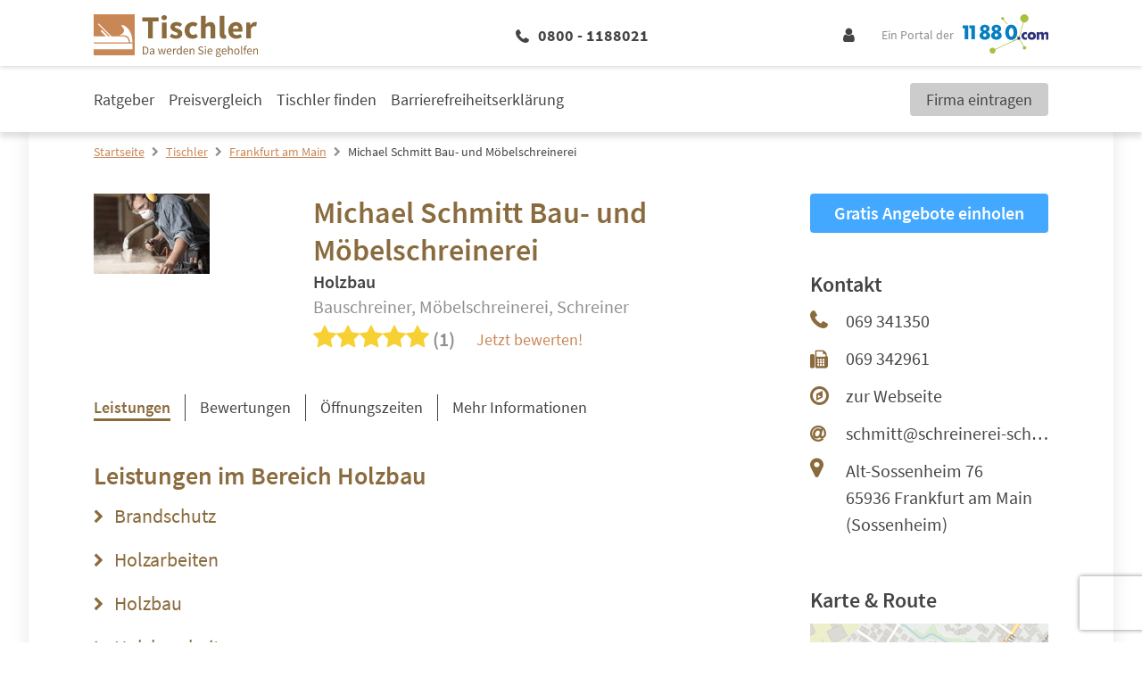

--- FILE ---
content_type: text/html; charset=UTF-8
request_url: https://www.11880-tischler.com/tischler/frankfurt/michael-schmitt-bau-und-moebelschreinerei-43475539.html
body_size: 20439
content:
<!DOCTYPE html>
<html lang="de">

<head>
         <meta charset="utf-8">
<meta name="viewport" content="width=device-width, initial-scale=1">

<title>Michael Schmitt Bau- und Möbelschreinerei Frankfurt | Telefon | Adresse</title>

            <meta name="description" content="Holzbau, Bauschreiner &amp; Möbelschreinerei &amp; Schreiner | ✉ Adresse | ☎ Telefonnummer | ★ 1 Bewertungen | ✅ Angebot anfordern | ➤ Alt-Sossenheim 76 - 65936 Frankfurt" />
                <meta name="robots" content="noindex, follow" />
                <meta name="og:type" content="website" />
                <meta name="og:locale" content="de_DE" />
                <meta name="og:title" content="Michael Schmitt Bau- und Möbelschreinerei Frankfurt | Telefon | Adresse" />
                <meta name="og:description" content="Holzbau, Bauschreiner &amp; Möbelschreinerei &amp; Schreiner | ✉ Adresse | ☎ Telefonnummer | ★ 1 Bewertungen | ✅ Angebot anfordern | ➤ Alt-Sossenheim 76 - 65936 Frankfurt" />
                <meta name="og:url" content="https://www.11880-tischler.com/tischler/frankfurt/michael-schmitt-bau-und-moebelschreinerei-43475539.html" />
                <meta name="fb:app_id" content="164582917283669" />
                <meta name="og:image" content="https://cdn.11880.com/_29252362_rw233h414_.jpg" />
    

    <script type="application/ld+json">
        {"@context":"http:\/\/schema.org","@type":"LocalBusiness","name":"Michael Schmitt Bau- und M\u00f6belschreinerei","logo":"https:\/\/cdn.11880.com\/_29252362_mw144h100_.jpg","image":"https:\/\/cdn.11880.com\/_29252362_mw144h100_.jpg","address":{"@type":"PostalAddress","postalCode":"65936","addressLocality":"Frankfurt am Main","addressRegion":"Sossenheim","streetAddress":"Alt-Sossenheim 76"},"geo":{"@type":"GeoCoordinates","latitude":"50.117826","longitude":"8.563652"},"telephone":"(069) 341350","faxNumber":"069 342961","potentialAction":{"@type":"ReviewAction","target":""},"url":"https:\/\/www.11880-tischler.com\/tischler\/frankfurt\/michael-schmitt-bau-und-moebelschreinerei-43475539.html","aggregateRating":{"@type":"AggregateRating","worstRating":1,"bestRating":5,"ratingValue":5,"reviewCount":1,"itemReviewed":{"@type":"Organization","name":"Michael Schmitt Bau- und M\u00f6belschreinerei"}},"reviews":[{"@type":"review","dateModified":"2020-07-01","datePublished":"2020-07-01","description":"Michael Schmitt ist seit 20 Jahren mein Schreiner, der immer zuverl\u00e4ssig, sauber und mit sehr viel Liebe zum handwerklichen Detail arbeitet.\r\nOb M\u00f6bel, Parkett oder neue T\u00fcren. Ich wurde noch nie entt\u00e4uscht.\r\nL.F.\r\n\r\n","reviewRating":{"@type":"Rating","worstRating":1,"bestRating":5,"ratingValue":5},"itemReviewed":{"@type":"Organization","name":"Michael Schmitt Bau- und M\u00f6belschreinerei"},"author":{"@type":"Organization","name":"unser Tischler Fachportal"},"publisher":{"@type":"Organization","name":"11880-tischler.com"}}]}
    </script>

 

            <script 
    type="text/plain" 
    class="cmplazyload" 
    data-cmp-vendor="s1" 
    data-cmp-purpose="s2,7" 
    data-cmp-src="https://www.googletagservices.com/tag/js/gpt.js"
    async="async" 
>
</script>    
    <!-- Fonts -->

    <!-- Favicon -->
    <link rel="shortcut icon" type="image/x-icon" href="https://www.11880-tischler.com/images/icons/tischler/favicon.ico">
    <link rel="icon" type="image/svg+xml" href="https://www.11880-tischler.com/images/icons/tischler/favicon.svg" sizes="any">

    <!-- Preloads // Preconnects -->
    <link rel="preconnect" href="https://www.googletagmanager.com" />
    <link rel="dns-prefetch" href="https://www.googletagmanager.com" />
    <link rel="preconnect" href="https://www.google-analytics.com" />
    <link rel="dns-prefetch" href="https://www.google-analytics.com" />
    <link rel="preconnect" href="https://delivery.consentmanager.net" />
    <link rel="preconnect" href="https://cdn.consentmanager.net" />
    <link rel="preload" href="/js/bootstrap.js?id=5fc2db68c717ebcda7abe4d94096573b" type="application/javascript" as="script" />
    <link rel="preload" href="/js/app.js?id=97ad52c1f72cb96a82730874f14be588" type="application/javascript" as="script" />
    <link rel="preload" href="/css/tischler/theme.css?id=a69002449e842ce961f079b526ab3380" type="text/css" as="style" />
    <link rel="preload" href="/css/site.css?id=4b8da31c73bbaa4a8ee82bb830afa6c0" type="text/css" as="style" />


    <style type="text/css">
            .elementor .elementor-posts-heading.elementor-widget-heading:before {
            display: inline-flex;
            flex-shrink: 0;
            width: 28px;
            height: 28px;
            content: "";
            background-image: url("https://static2.11880-tischler.com/wp-content/uploads/sites/12/2024/02/15170355/Tischler-Favicon.svg");
            background-size: cover;
            margin: 3px 10px 3px 0;
        }

        @media (min-width: 1024px) {
            .elementor .elementor-posts-heading.elementor-widget-heading:before {
                width: 48px;
                height: 48px;
                margin: 5px 24px 5px 0;
            }
        }
    
     
        .elementor .elementor-image-box-description:before {
            position: absolute;
            top: 0;
            left: 0;
            bottom: 0;
            right: 0;
            content: "";
            background-image: url("https://static2.11880-tischler.com/wp-content/uploads/sites/12/2024/02/02153754/11880-Tischler-Hinweis.png");
            background-repeat: no-repeat;
            background-position: center;
            background-size: auto 80%;
            z-index: -1;
        }

        @media (min-width: 1024px) {

            .elementor .elementor-image-box-description:before {
                width: 20%;
                margin: 5rem 4rem 3rem;
                background-size: auto;
            }
        }
    </style>        <style>
        .blueimp-gallery-svgasimg .next{background-image:url(../../img/next.svg)!important}.blueimp-gallery-svgasimg .prev{background-image:url(../../img/prev.svg)!important}.blueimp-gallery-svgasimg .close{background-image:url(../../img/close.svg)!important}.blueimp-gallery-svgasimg .play-pause{background-image:url(../../img/play-pause.svg)!important}.blueimp-gallery-svgasimg .slides .slide-error{background-image:url(../../img/error.svg)!important}.blueimp-gallery-svgasimg .slides .slide .video-content .video-play{background-image:url(../../img/video-play.svg)!important}.blueimp-gallery-smil .slides .slide .video-loading .video-play,.blueimp-gallery-smil .slides .slide-loading{background-image:url(../../img/loading.svg)!important}.blueimp-gallery-display .prev{background-image:url(../../img/prev.png)!important}.blueimp-gallery-display .next{background-image:url(../../img/next.png)!important}.blueimp-gallery-display .close{background-image:url(../../img/close.png)!important}.blueimp-gallery-display .play-pause{background-image:url(../../img/play-pause.png)!important}.blueimp-gallery .slides .slide .video-loading .video-play,.blueimp-gallery .slides .slide-loading{background-image:url(../../img/loading.gif)!important}.blueimp-gallery .slides .slide-error{background-image:url(../../img/error.png)!important}.blueimp-gallery .slides .slide .video-content .video-play{background-image:url(../../img/video-play.png)!important}
1435
    </style>
    <link rel="stylesheet" href="/css/site.css?id=4b8da31c73bbaa4a8ee82bb830afa6c0" />
    <link rel="stylesheet" href="/css/tischler/theme.css?id=a69002449e842ce961f079b526ab3380" />

    <!-- Styles -->
    <style>
      /*! normalize.css v8.0.1 | MIT License | github.com/necolas/normalize.css */html{-webkit-text-size-adjust:100%;line-height:1.15}body{margin:0}main{display:block}h1{font-size:2em;margin:.67em 0}hr{box-sizing:content-box;height:0;overflow:visible}pre{font-family:monospace,monospace;font-size:1em}a{background-color:transparent}abbr[title]{border-bottom:none;text-decoration:underline;-webkit-text-decoration:underline dotted;text-decoration:underline dotted}b,strong{font-weight:bolder}code,kbd,samp{font-family:monospace,monospace;font-size:1em}small{font-size:80%}sub,sup{font-size:75%;line-height:0;position:relative;vertical-align:baseline}sub{bottom:-.25em}sup{top:-.5em}img{border-style:none}button,input,optgroup,select,textarea{font-family:inherit;font-size:100%;line-height:1.15;margin:0}button,input{overflow:visible}button,select{text-transform:none}[type=button],[type=reset],[type=submit],button{-webkit-appearance:button}[type=button]::-moz-focus-inner,[type=reset]::-moz-focus-inner,[type=submit]::-moz-focus-inner,button::-moz-focus-inner{border-style:none;padding:0}[type=button]:-moz-focusring,[type=reset]:-moz-focusring,[type=submit]:-moz-focusring,button:-moz-focusring{outline:1px dotted ButtonText}fieldset{padding:.35em .75em .625em}legend{box-sizing:border-box;color:inherit;display:table;max-width:100%;padding:0;white-space:normal}progress{vertical-align:baseline}textarea{overflow:auto}[type=checkbox],[type=radio]{box-sizing:border-box;padding:0}[type=number]::-webkit-inner-spin-button,[type=number]::-webkit-outer-spin-button{height:auto}[type=search]{-webkit-appearance:textfield;outline-offset:-2px}[type=search]::-webkit-search-decoration{-webkit-appearance:none}::-webkit-file-upload-button{-webkit-appearance:button;font:inherit}details{display:block}summary{display:list-item}[hidden],template{display:none}blockquote,dd,dl,figure,h1,h2,h3,h4,h5,h6,hr,p,pre{margin:0}button{background-color:transparent;background-image:none}button:focus{outline:1px dotted;outline:5px auto -webkit-focus-ring-color}fieldset,ol,ul{margin:0;padding:0}ol,ul{list-style:none}html{font-family:system-ui,-apple-system,BlinkMacSystemFont,Segoe UI,Roboto,Helvetica Neue,Arial,Noto Sans,sans-serif,Apple Color Emoji,Segoe UI Emoji,Segoe UI Symbol,Noto Color Emoji;line-height:1.5}*,:after,:before{border:0 solid;box-sizing:border-box}hr{border-top-width:1px}img{border-style:solid}textarea{resize:vertical}input::-moz-placeholder,textarea::-moz-placeholder{color:#a0aec0}input::placeholder,textarea::placeholder{color:#a0aec0}[role=button],button{cursor:pointer}table{border-collapse:collapse}h1,h2,h3,h4,h5,h6{font-size:inherit;font-weight:inherit}a{color:inherit;text-decoration:inherit}button,input,optgroup,select,textarea{color:inherit;line-height:inherit;padding:0}code,kbd,pre,samp{font-family:Menlo,Monaco,Consolas,Liberation Mono,Courier New,monospace}audio,canvas,embed,iframe,img,object,svg,video{display:block;vertical-align:middle}img,video{height:auto;max-width:100%}.container{width:100%}@media (min-width:580px){.container{max-width:580px}}@media (min-width:768px){.container{max-width:768px}}@media (min-width:1024px){.container{max-width:1024px}}@media (min-width:1280px){.container{max-width:1280px}}.sr-only{clip:rect(0,0,0,0);border-width:0;height:1px;margin:-1px;overflow:hidden;padding:0;position:absolute;white-space:nowrap;width:1px}.appearance-none{-webkit-appearance:none;-moz-appearance:none;appearance:none}.bg-primary{background-color:var(--primary)}.bg-primary-lighter{background-color:var(--primary-lighter)}.bg-secondary{background-color:var(--secondary)}.bg-highlight{background-color:var(--highlight)}.bg-lightest-grey{background-color:var(--lightest-grey)}.bg-light-grey{background-color:var(--light-grey)}.bg-grey{background-color:var(--grey)}.bg-white{--bg-opacity:1;background-color:#fff;background-color:rgba(255,255,255,var(--bg-opacity))}.bg-milky{background-color:var(--milky)}.bg-blue{--bg-opacity:1;background-color:#005c95;background-color:rgba(0,92,149,var(--bg-opacity))}.hover\:bg-primary:hover{background-color:var(--primary)}.hover\:bg-dark-grey:hover{background-color:var(--dark-grey)}.border-primary{border-color:var(--primary)}.border-secondary{border-color:var(--secondary)}.border-highlight{border-color:var(--highlight)}.border-global-highlight{border-color:var(--global-highlight)}.border-lighter-grey{border-color:var(--lighter-grey)}.border-grey{border-color:var(--grey)}.border-dark-grey{border-color:var(--dark-grey)}.border-white{--border-opacity:1;border-color:#fff;border-color:rgba(255,255,255,var(--border-opacity))}.rounded-none{border-radius:0}.rounded-sm{border-radius:.125rem}.rounded{border-radius:.25rem}.rounded-md{border-radius:.375rem}.rounded-full{border-radius:9999px}.rounded-r{border-bottom-right-radius:.25rem;border-top-right-radius:.25rem}.rounded-t-md{border-top-left-radius:.375rem;border-top-right-radius:.375rem}.rounded-b-md{border-bottom-left-radius:.375rem;border-bottom-right-radius:.375rem}.border-solid{border-style:solid}.border-none{border-style:none}.border-4{border-width:4px}.border{border-width:1px}.border-r{border-right-width:1px}.border-b{border-bottom-width:1px}.border-l{border-left-width:1px}.box-content{box-sizing:content-box}.cursor-pointer{cursor:pointer}.cursor-not-allowed{cursor:not-allowed}.block{display:block}.inline-block{display:inline-block}.inline{display:inline}.flex{display:flex}.inline-flex{display:inline-flex}.table{display:table}.grid{display:grid}.hidden{display:none}.flex-row{flex-direction:row}.flex-col{flex-direction:column}.flex-wrap{flex-wrap:wrap}.flex-no-wrap{flex-wrap:nowrap}.items-end{align-items:flex-end}.items-center{align-items:center}.content-start{align-content:flex-start}.self-end{align-self:flex-end}.self-center{align-self:center}.justify-end{justify-content:flex-end}.justify-center{justify-content:center}.justify-between{justify-content:space-between}.justify-self-center{justify-self:center}.flex-1{flex:1 1 0%}.flex-auto{flex:1 1 auto}.flex-grow-0{flex-grow:0}.flex-grow{flex-grow:1}.flex-shrink-0{flex-shrink:0}.flex-shrink{flex-shrink:1}.order-2{order:2}.order-last{order:9999}.font-mono{font-family:Menlo,Monaco,Consolas,Liberation Mono,Courier New,monospace}.font-light{font-weight:300}.font-normal{font-weight:400}.font-medium{font-weight:500}.font-semibold{font-weight:600}.font-bold{font-weight:700}.font-extrabold{font-weight:800}.h-0{height:0}.h-1{height:.25rem}.h-5{height:1.25rem}.h-6{height:1.5rem}.h-10{height:2.5rem}.h-24{height:6rem}.h-auto{height:auto}.h-full{height:100%}.h-1\.5{height:.375rem}.h-em{height:1em}.text-xs{font-size:.75rem}.text-sm{font-size:.875rem}.text-base{font-size:1rem}.text-lg{font-size:1.125rem}.text-xl{font-size:1.25rem}.text-2xl{font-size:1.5rem}.text-3xl{font-size:1.875rem}.text-4xl{font-size:2.25rem}.text-1\.5xl{font-size:1.375rem;line-height:1.875rem}.leading-5{line-height:1.25rem}.leading-6{line-height:1.5rem}.leading-7{line-height:1.75rem}.leading-9{line-height:2.25rem}.leading-none{line-height:1}.leading-tight{line-height:1.25}.leading-snug{line-height:1.375}.leading-normal{line-height:1.5}.leading-relaxed{line-height:1.625}.m-2{margin:.5rem}.m-4{margin:1rem}.m-8{margin:2rem}.my-1{margin-bottom:.25rem;margin-top:.25rem}.mx-1{margin-left:.25rem;margin-right:.25rem}.my-2{margin-bottom:.5rem;margin-top:.5rem}.mx-2{margin-left:.5rem;margin-right:.5rem}.my-4{margin-bottom:1rem;margin-top:1rem}.mx-4{margin-left:1rem;margin-right:1rem}.my-8{margin-bottom:2rem;margin-top:2rem}.mx-8{margin-left:2rem;margin-right:2rem}.my-12{margin-bottom:3rem;margin-top:3rem}.my-auto{margin-bottom:auto;margin-top:auto}.mx-auto{margin-left:auto;margin-right:auto}.-mx-1{margin-left:-.25rem;margin-right:-.25rem}.-mx-3{margin-left:-.75rem;margin-right:-.75rem}.mt-0{margin-top:0}.mb-0{margin-bottom:0}.mt-1{margin-top:.25rem}.mr-1{margin-right:.25rem}.mb-1{margin-bottom:.25rem}.ml-1{margin-left:.25rem}.mt-2{margin-top:.5rem}.mr-2{margin-right:.5rem}.mb-2{margin-bottom:.5rem}.ml-2{margin-left:.5rem}.mt-3{margin-top:.75rem}.mr-3{margin-right:.75rem}.mb-3{margin-bottom:.75rem}.ml-3{margin-left:.75rem}.mt-4{margin-top:1rem}.mr-4{margin-right:1rem}.mb-4{margin-bottom:1rem}.mt-5{margin-top:1.25rem}.mr-5{margin-right:1.25rem}.mb-5{margin-bottom:1.25rem}.ml-5{margin-left:1.25rem}.mt-6{margin-top:1.5rem}.mr-6{margin-right:1.5rem}.mb-6{margin-bottom:1.5rem}.ml-6{margin-left:1.5rem}.mt-8{margin-top:2rem}.mr-8{margin-right:2rem}.mb-8{margin-bottom:2rem}.mb-12{margin-bottom:3rem}.mr-auto{margin-right:auto}.ml-auto{margin-left:auto}.-mt-1{margin-top:-.25rem}.-mt-2{margin-top:-.5rem}.-mt-4{margin-top:-1rem}.-mb-5{margin-bottom:-1.25rem}.-mb-6{margin-bottom:-1.5rem}.-mt-px{margin-top:-1px}.max-w-md{max-width:28rem}.max-w-xl{max-width:36rem}.max-w-full{max-width:100%}.opacity-0{opacity:0}.opacity-50{opacity:.5}.focus\:outline-none:focus,.outline-none{outline:2px solid transparent;outline-offset:2px}.overflow-hidden{overflow:hidden}.p-0{padding:0}.p-3{padding:.75rem}.p-4{padding:1rem}.p-5{padding:1.25rem}.p-10{padding:2.5rem}.py-1{padding-bottom:.25rem;padding-top:.25rem}.py-2{padding-bottom:.5rem;padding-top:.5rem}.px-2{padding-left:.5rem;padding-right:.5rem}.py-3{padding-bottom:.75rem;padding-top:.75rem}.px-3{padding-left:.75rem;padding-right:.75rem}.py-4{padding-bottom:1rem;padding-top:1rem}.px-4{padding-left:1rem;padding-right:1rem}.px-5{padding-left:1.25rem;padding-right:1.25rem}.py-6{padding-bottom:1.5rem;padding-top:1.5rem}.px-6{padding-left:1.5rem;padding-right:1.5rem}.px-10{padding-left:2.5rem;padding-right:2.5rem}.py-12{padding-bottom:3rem;padding-top:3rem}.px-12{padding-left:3rem;padding-right:3rem}.py-24{padding-bottom:6rem;padding-top:6rem}.pt-1{padding-top:.25rem}.pb-1{padding-bottom:.25rem}.pl-1{padding-left:.25rem}.pt-2{padding-top:.5rem}.pr-2{padding-right:.5rem}.pb-2{padding-bottom:.5rem}.pl-2{padding-left:.5rem}.pt-3{padding-top:.75rem}.pb-3{padding-bottom:.75rem}.pl-3{padding-left:.75rem}.pt-4{padding-top:1rem}.pr-4{padding-right:1rem}.pb-4{padding-bottom:1rem}.pt-5{padding-top:1.25rem}.pb-5{padding-bottom:1.25rem}.pb-6{padding-bottom:1.5rem}.pl-6{padding-left:1.5rem}.pr-8{padding-right:2rem}.pb-8{padding-bottom:2rem}.pl-10{padding-left:2.5rem}.pt-12{padding-top:3rem}.placeholder-dark-grey::-moz-placeholder{color:var(--dark-grey)}.placeholder-dark-grey::placeholder{color:var(--dark-grey)}.pointer-events-none{pointer-events:none}.static{position:static}.fixed{position:fixed}.absolute{position:absolute}.relative{position:relative}.inset-0{left:0;right:0}.inset-0,.inset-y-0{bottom:0;top:0}.top-0{top:0}.right-0{right:0}.bottom-0{bottom:0}.left-0{left:0}.top-1\/2{top:50%}.left-1\/2{left:50%}.resize{resize:both}.shadow-sm{box-shadow:0 1px 2px 0 rgba(0,0,0,.05)}.shadow{box-shadow:0 1px 3px 0 rgba(0,0,0,.1),0 1px 2px 0 rgba(0,0,0,.06)}.shadow-lg{box-shadow:0 10px 15px -3px rgba(0,0,0,.1),0 4px 6px -2px rgba(0,0,0,.05)}.text-left{text-align:left}.text-center{text-align:center}.text-right{text-align:right}.text-primary{color:var(--primary)}.text-secondary{color:var(--secondary)}.text-highlight{color:var(--highlight)}.text-lightest-grey{color:var(--lightest-grey)}.text-grey{color:var(--grey)}.text-dark-grey{color:var(--dark-grey)}.text-white{--text-opacity:1;color:#fff;color:rgba(255,255,255,var(--text-opacity))}.text-error{color:var(--error,var(--global-error))}.text-standard{color:var(--standard)}.hover\:text-white:hover{--text-opacity:1;color:#fff;color:rgba(255,255,255,var(--text-opacity))}.capitalize{text-transform:capitalize}.underline{text-decoration:underline}.no-underline{text-decoration:none}.focus\:underline:focus,.hover\:underline:hover{text-decoration:underline}.select-none{-webkit-user-select:none;-moz-user-select:none;user-select:none}.align-middle{vertical-align:middle}.align-bottom{vertical-align:bottom}.align-text-bottom{vertical-align:text-bottom}.invisible{visibility:hidden}.whitespace-no-wrap{white-space:nowrap}.whitespace-pre-line{white-space:pre-line}.break-all{word-break:break-all}.truncate{overflow:hidden;text-overflow:ellipsis;white-space:nowrap}.w-0{width:0}.w-5{width:1.25rem}.w-6{width:1.5rem}.w-8{width:2rem}.w-10{width:2.5rem}.w-20{width:5rem}.w-auto{width:auto}.w-1\/3{width:33.333333%}.w-2\/3{width:66.666667%}.w-3\/12{width:25%}.w-5\/12{width:41.666667%}.w-7\/12{width:58.333333%}.w-8\/12{width:66.666667%}.w-9\/12{width:75%}.w-10\/12{width:83.333333%}.w-full{width:100%}.w-em{width:1em}.z-10{z-index:10}.z-20{z-index:20}.gap-1{grid-gap:.25rem;gap:.25rem}.gap-2{grid-gap:.5rem;gap:.5rem}.gap-3{grid-gap:.75rem;gap:.75rem}.gap-4{grid-gap:1rem;gap:1rem}.col-gap-4{grid-column-gap:1rem;-moz-column-gap:1rem;column-gap:1rem}.row-gap-12{grid-row-gap:3rem;row-gap:3rem}.transform{--transform-translate-x:0;--transform-translate-y:0;--transform-rotate:0;--transform-skew-x:0;--transform-skew-y:0;--transform-scale-x:1;--transform-scale-y:1;transform:translateX(var(--transform-translate-x)) translateY(var(--transform-translate-y)) rotate(var(--transform-rotate)) skewX(var(--transform-skew-x)) skewY(var(--transform-skew-y)) scaleX(var(--transform-scale-x)) scaleY(var(--transform-scale-y))}.rotate-0{--transform-rotate:0}.rotate-180{--transform-rotate:180deg}.-rotate-90{--transform-rotate:-90deg}.translate-x-1{--transform-translate-x:0.25rem}.-translate-x-1{--transform-translate-x:-0.25rem}.-translate-x-1\/2{--transform-translate-x:-50%}.translate-y-12{--transform-translate-y:3rem}.-translate-y-1\/2{--transform-translate-y:-50%}.translate-y-full{--transform-translate-y:100%}.transition{transition-property:background-color,border-color,color,fill,stroke,opacity,box-shadow,transform}.transition-opacity{transition-property:opacity}.transition-width{transition-property:width}.ease-in-out{transition-timing-function:cubic-bezier(.4,0,.2,1)}.duration-150{transition-duration:.15s}.duration-500{transition-duration:.5s}@keyframes spin{to{transform:rotate(1turn)}}@keyframes ping{75%,to{opacity:0;transform:scale(2)}}@keyframes pulse{50%{opacity:.5}}@keyframes bounce{0%,to{animation-timing-function:cubic-bezier(.8,0,1,1);transform:translateY(-25%)}50%{animation-timing-function:cubic-bezier(0,0,.2,1);transform:none}}@media (min-width:580px){.sm\:container{width:100%}@media (min-width:580px){.sm\:container{max-width:580px}}@media (min-width:768px){.sm\:container{max-width:768px}}@media (min-width:1024px){.sm\:container{max-width:1024px}}@media (min-width:1280px){.sm\:container{max-width:1280px}}.sm\:block{display:block}.sm\:flex{display:flex}.sm\:hidden{display:none}.sm\:justify-end{justify-content:flex-end}.sm\:flex-grow-0{flex-grow:0}.sm\:order-1{order:1}.sm\:order-2{order:2}.sm\:order-3{order:3}.sm\:order-4{order:4}.sm\:text-sm{font-size:.875rem}.sm\:text-2xl{font-size:1.5rem}.sm\:leading-5{line-height:1.25rem}.sm\:leading-relaxed{line-height:1.625}.sm\:mx-8{margin-left:2rem;margin-right:2rem}.sm\:mt-0{margin-top:0}.sm\:mb-4{margin-bottom:1rem}.sm\:mb-10{margin-bottom:2.5rem}.sm\:-mt-1{margin-top:-.25rem}.sm\:px-4{padding-left:1rem;padding-right:1rem}.sm\:px-6{padding-left:1.5rem;padding-right:1.5rem}.sm\:px-10{padding-left:2.5rem;padding-right:2.5rem}.sm\:pr-8{padding-right:2rem}.sm\:w-2\/12{width:16.666667%}}@media (min-width:768px){.md\:container{width:100%}@media (min-width:580px){.md\:container{max-width:580px}}@media (min-width:768px){.md\:container{max-width:768px}}@media (min-width:1024px){.md\:container{max-width:1024px}}@media (min-width:1280px){.md\:container{max-width:1280px}}.md\:block{display:block}.md\:flex{display:flex}.md\:grid{display:grid}.md\:hidden{display:none}.md\:flex-row{flex-direction:row}.md\:flex-col{flex-direction:column}.md\:flex-wrap{flex-wrap:wrap}.md\:items-end{align-items:flex-end}.md\:order-first{order:-9999}.md\:h-12{height:3rem}.md\:h-auto{height:auto}.md\:text-sm{font-size:.875rem}.md\:text-base{font-size:1rem}.md\:text-lg{font-size:1.125rem}.md\:text-xl{font-size:1.25rem}.md\:text-2xl{font-size:1.5rem}.md\:text-3xl{font-size:1.875rem}.md\:text-4xl{font-size:2.25rem}.md\:text-5xl{font-size:3rem}.md\:leading-tight{line-height:1.25}.md\:leading-normal{line-height:1.5}.md\:m-2{margin:.5rem}.md\:my-0{margin-bottom:0;margin-top:0}.md\:mx-0{margin-left:0;margin-right:0}.md\:mx-1{margin-left:.25rem;margin-right:.25rem}.md\:my-8{margin-bottom:2rem;margin-top:2rem}.md\:mx-8{margin-left:2rem;margin-right:2rem}.md\:-mx-16{margin-left:-4rem;margin-right:-4rem}.md\:mt-2{margin-top:.5rem}.md\:mr-2{margin-right:.5rem}.md\:mb-2{margin-bottom:.5rem}.md\:mb-3{margin-bottom:.75rem}.md\:mt-4{margin-top:1rem}.md\:mb-6{margin-bottom:1.5rem}.md\:mb-8{margin-bottom:2rem}.md\:mr-48{margin-right:12rem}.md\:p-8{padding:2rem}.md\:py-2{padding-bottom:.5rem;padding-top:.5rem}.md\:py-3{padding-bottom:.75rem;padding-top:.75rem}.md\:py-5{padding-bottom:1.25rem;padding-top:1.25rem}.md\:px-6{padding-left:1.5rem;padding-right:1.5rem}.md\:pr-1{padding-right:.25rem}.md\:pb-5{padding-bottom:1.25rem}.md\:pl-6{padding-left:1.5rem}.md\:pr-8{padding-right:2rem}.md\:pr-10{padding-right:2.5rem}.md\:pr-16{padding-right:4rem}.md\:relative{position:relative}.md\:w-10{width:2.5rem}.md\:w-auto{width:auto}.md\:w-3\/12{width:25%}.md\:w-4\/12{width:33.333333%}.md\:w-6\/12{width:50%}.md\:w-8\/12{width:66.666667%}.md\:w-9\/12{width:75%}.md\:w-full{width:100%}}@media (min-width:1024px){.lg\:container{width:100%}@media (min-width:580px){.lg\:container{max-width:580px}}@media (min-width:768px){.lg\:container{max-width:768px}}@media (min-width:1024px){.lg\:container{max-width:1024px}}@media (min-width:1280px){.lg\:container{max-width:1280px}}.lg\:border-t{border-top-width:1px}.lg\:block{display:block}.lg\:inline{display:inline}.lg\:flex{display:flex}.lg\:hidden{display:none}.lg\:flex-row{flex-direction:row}.lg\:flex-row-reverse{flex-direction:row-reverse}.lg\:flex-col{flex-direction:column}.lg\:flex-no-wrap{flex-wrap:nowrap}.lg\:self-end{align-self:flex-end}.lg\:justify-end{justify-content:flex-end}.lg\:justify-between{justify-content:space-between}.lg\:justify-self-start{justify-self:start}.lg\:flex-1{flex:1 1 0%}.lg\:order-1{order:1}.lg\:order-2{order:2}.lg\:order-3{order:3}.lg\:order-4{order:4}.lg\:order-5{order:5}.lg\:font-bold{font-weight:700}.lg\:h-56{height:14rem}.lg\:text-sm{font-size:.875rem}.lg\:text-lg{font-size:1.125rem}.lg\:text-xl{font-size:1.25rem}.lg\:text-2xl{font-size:1.5rem}.lg\:text-3xl{font-size:1.875rem}.lg\:text-4xl{font-size:2.25rem}.lg\:leading-normal{line-height:1.5}.lg\:mx-6{margin-left:1.5rem;margin-right:1.5rem}.lg\:my-8{margin-bottom:2rem;margin-top:2rem}.lg\:mx-12{margin-left:3rem;margin-right:3rem}.lg\:mx-20{margin-left:5rem;margin-right:5rem}.lg\:mx-auto{margin-left:auto;margin-right:auto}.lg\:mb-0{margin-bottom:0}.lg\:mt-1{margin-top:.25rem}.lg\:mb-2{margin-bottom:.5rem}.lg\:mb-3{margin-bottom:.75rem}.lg\:mt-4{margin-top:1rem}.lg\:mb-4{margin-bottom:1rem}.lg\:mb-5{margin-bottom:1.25rem}.lg\:mt-6{margin-top:1.5rem}.lg\:mb-8{margin-bottom:2rem}.lg\:mt-10{margin-top:2.5rem}.lg\:mb-10{margin-bottom:2.5rem}.lg\:mr-16{margin-right:4rem}.lg\:mr-56{margin-right:14rem}.lg\:ml-auto{margin-left:auto}.lg\:max-w-xs{max-width:20rem}.lg\:overflow-y-scroll{overflow-y:scroll}.lg\:p-6{padding:1.5rem}.lg\:py-0{padding-bottom:0;padding-top:0}.lg\:py-2{padding-bottom:.5rem;padding-top:.5rem}.lg\:px-4{padding-left:1rem;padding-right:1rem}.lg\:py-6{padding-bottom:1.5rem;padding-top:1.5rem}.lg\:px-6{padding-left:1.5rem;padding-right:1.5rem}.lg\:py-8{padding-bottom:2rem;padding-top:2rem}.lg\:px-8{padding-left:2rem;padding-right:2rem}.lg\:py-10{padding-bottom:2.5rem;padding-top:2.5rem}.lg\:px-24{padding-left:6rem;padding-right:6rem}.lg\:pl-0{padding-left:0}.lg\:pr-4{padding-right:1rem}.lg\:pb-6{padding-bottom:1.5rem}.lg\:pt-8{padding-top:2rem}.lg\:pr-8{padding-right:2rem}.lg\:pb-8{padding-bottom:2rem}.lg\:pl-12{padding-left:3rem}.lg\:pb-16{padding-bottom:4rem}.lg\:static{position:static}.lg\:relative{position:relative}.lg\:text-center{text-align:center}.lg\:text-right{text-align:right}.lg\:invisible{visibility:hidden}.lg\:whitespace-no-wrap{white-space:nowrap}.lg\:w-auto{width:auto}.lg\:w-1\/2{width:50%}.lg\:w-1\/3{width:33.333333%}.lg\:w-3\/12{width:25%}.lg\:w-4\/12{width:33.333333%}.lg\:w-6\/12{width:50%}.lg\:w-9\/12{width:75%}.lg\:w-full{width:100%}.lg\:grid-cols-2{grid-template-columns:repeat(2,minmax(0,1fr))}.lg\:col-start-1{grid-column-start:1}.lg\:row-start-1{grid-row-start:1}.lg\:row-start-3{grid-row-start:3}.lg\:row-end-3{grid-row-end:3}.lg\:transform{--transform-translate-x:0;--transform-translate-y:0;--transform-rotate:0;--transform-skew-x:0;--transform-skew-y:0;--transform-scale-x:1;--transform-scale-y:1;transform:translateX(var(--transform-translate-x)) translateY(var(--transform-translate-y)) rotate(var(--transform-rotate)) skewX(var(--transform-skew-x)) skewY(var(--transform-skew-y)) scaleX(var(--transform-scale-x)) scaleY(var(--transform-scale-y))}.lg\:translate-y-40{--transform-translate-y:10rem}.lg\:translate-y-full{--transform-translate-y:100%}}@media (min-width:1280px){.xl\:container{width:100%}@media (min-width:580px){.xl\:container{max-width:580px}}@media (min-width:768px){.xl\:container{max-width:768px}}@media (min-width:1024px){.xl\:container{max-width:1024px}}@media (min-width:1280px){.xl\:container{max-width:1280px}}.xl\:border-t{border-top-width:1px}.xl\:block{display:block}.xl\:flex{display:flex}.xl\:hidden{display:none}.xl\:flex-wrap{flex-wrap:wrap}.xl\:font-semibold{font-weight:600}.xl\:text-sm{font-size:.875rem}.xl\:text-lg{font-size:1.125rem}.xl\:text-xl{font-size:1.25rem}.xl\:text-2xl{font-size:1.5rem}.xl\:leading-snug{line-height:1.375}.xl\:mx-8{margin-left:2rem;margin-right:2rem}.xl\:mx-auto{margin-left:auto;margin-right:auto}.xl\:mt-1{margin-top:.25rem}.xl\:px-1{padding-left:.25rem;padding-right:.25rem}.xl\:py-2{padding-bottom:.5rem;padding-top:.5rem}.xl\:py-3{padding-bottom:.75rem;padding-top:.75rem}.xl\:px-6{padding-left:1.5rem;padding-right:1.5rem}.xl\:px-8{padding-left:2rem;padding-right:2rem}.xl\:px-20{padding-left:5rem;padding-right:5rem}.xl\:pb-2{padding-bottom:.5rem}.xl\:pt-5{padding-top:1.25rem}.xl\:pr-12{padding-right:3rem}.xl\:w-auto{width:auto}.xl\:w-4\/12{width:33.333333%}.xl\:w-8\/12{width:66.666667%}.xl\:w-full{width:100%}}
22132
    </style>

    <!-- Page Data Script Config -->
<script type="application/javascript">
    kt = window.kt || (window.kt = {});
    kt.Data || (kt.Data = {});
    kt.Data.User = kt.Data.User || { };

            kt.Data.Page = {"source":"HGZHLJZIZIGK."};
    
            kt.Data.Pagetype = "be";
    
            kt.Data.Shared = {"staticUrl":"https:\/\/static.11880.com\/","leadFormSubmitUrl":"https:\/\/v.11880.com\/tischler","leadFormTracking":{"useSMS":0,"cluster":"","tradeid":4669824,"trade":"Tischler","referrer":"none","portaltype":"https:\/\/11880-tischler.com","pagetype":"be","formtype":"a_lux","verticaltype":"vertical-tischler","label":"offerBtn_step3"},"seals":{"2":{"text":"T\u00dcV","url":"https:\/\/unternehmen.11880.com\/ueber-uns#auszeichnungen","image":"https:\/\/static2.11880-tischler.com\/wp-content\/uploads\/sites\/12\/2023\/11\/09163232\/11880_tuev.png"},"3":{"text":"eKomi","url":"https:\/\/www.ekomi.de\/bewertungen-11880-com.html","image":"https:\/\/static2.11880-tischler.com\/wp-content\/uploads\/sites\/12\/2024\/04\/11092937\/Ekomi_Siegel_h180.png"}}};
    
            kt.Data.Service = {"Environment":{"Vertical":{"searchSlug":"tischler"}}};
    
            kt.Data.User = kt.Data.User || { };
    kt.Data.User.isLoggedIn = false;
    
            kt.Data.SearchResult = {"searchTerm":"Tischler","vertical":"tischler","verticalDetails":{"isPageTypeVertical":true,"trackname":"vertical-tischler","web3name":"Tischler","web3id":4669824,"cluster":"","formtype":"a_lux","tradeSingular":"Tischler"}};
    </script>

    <!-- Google Tag Manager -->
<script>
    (function(d, s, i) {
        var f = d.getElementsByTagName(s)[0],
            j = d.createElement(s);

        j.async = true;
        j.src =
            'https://www.googletagmanager.com/gtag/js?id=' + i;
        f.parentNode.insertBefore(j, f);
    })(document, 'script', 'GTM-KNK9MRG');
</script>
    <script>
    window.bladeData = {
        loggedIn: false,
        recaptcha: "6Le_-KoUAAAAAI7fndJD0vQ_OwoYDn0M0IxxqSE8"    }
</script>

    <script type="application/javascript">
        window.showZipFormAfterStepper = !!1
        window.showHeroBgUntilStep = 1
        window.showHeroIntroUntilStep = 1
        window.spritemapIcons = `https://www.11880-tischler.com/images/icons/spritemap.svg?fc2181af3c384aab52a4809af012ae31`
        window.mayFileUpload = true
    </script>
</head>

<body class=" entry-detail">
    <!-- Google Tag Manager (noscript) -->
<noscript>
    <iframe src="//www.googletagmanager.com/ns.html?id=GTM-KNK9MRG"
            height="0" width="0" style="display:none;visibility:hidden"></iframe>
</noscript>
<!-- End Google Tag Manager (noscript) -->

    <div class="lg:px-6 xl:px-8" id="app">
        <div class="header lg:px-6 xl:px-8">
    <div class="header__content content">
        <a href="https://www.11880-tischler.com" class="header__portal-link flex-1">
                            <img src="https://static2.11880-tischler.com/wp-content/uploads/sites/12/2024/02/15170355/11880-tischler.com-Logo.svg" class="header__portal-logo" alt="logo">
                    </a>

        <div class="header__contact">
             <a href="tel:0800 - 1188021">
     <i class="fp-icon fp-icon-phone"></i>
 
    <span class="header__contact-label align-text-bottom">
        0800 - 1188021
        </span>
</a>
 
        </div>

        <div class="flex flex-1">
            <ul class="header__buttons">
                <li class="header__button">
                                            <a href="https://myk.11880-tischler.com/login?callbackUrl=http%3A%2F%2Fwww.11880-tischler.com%2Ftischler%2Ffrankfurt%2Fmichael-schmitt-bau-und-moebelschreinerei-43475539.html" class="hidden sm:block" data-user-login>
                             <i class="fp-icon fp-icon-user header__user-icon"></i>
 
                            <span class="header__user-login">Anmelden</span>
                        </a>
                                    </li>
                <li class="header__button sm:hidden">
                     <i class="fp-icon fp-icon-navicon header__menu-icon"></i>
 
                </li>
                <div class="header__menu-foldout">
                                    </div>
            </ul>

            <span class="header__11880-logo-prefix">Ein Portal der</span>
            <a href="https://www.11880.com/" target="_blank">
                <img src="https://www.11880-tischler.com/images/logos/11880.svg" class="header__11880-logo" alt="logo">
            </a></div>
    </div>
</div>

        <div class="page ">
           <div id="menu" class="menu lg:px-6 xl:px-8 hidden sm:block">

            <div class="menu-container">
            <div class="menu-header">
                                <div class="menu-header__container">
                    <a class="menu-header__item" href="https://www.11880-tischler.com/ratgeber">
                        Ratgeber
                         <i class="fp-icon fp-icon-chevron-down menu-header__item-icon"></i>
 
                    </a>
                    <div class="menu-header__foldout lg:mx-6 xl:mx-8">
                        <div class="menu-body__container">
                            <div class="menu-body content ">
                                                                <a class="menu-body__item" href="https://www.11880-tischler.com/ratgeber/moebelschreiner">
                                                                        <div class="menu-body__item-image">
                                        <img loading="lazy" width="260" height="130"
                                            src="https://static2.11880-tischler.com/wp-content/uploads/sites/12/2023/09/13094617/Moebelschreiner-Aufmacher-260x130.jpg" 
                                            alt="Möbelschreiner: individuelle Traummöbel aus Meisterhand"
                                        />
                                    </div>
                                                                        <div class="menu-body__item-title">Möbelschreiner: individuelle Traummöbel aus Meisterhand</div>

                                                                        <p class="menu-body__item-text">Wenn Sie echte Handwerkskunst für Ihre Möbel erwarten, dann geht nichts über den Möbelschreiner. Wir erklären, was ihn so besonders macht.</p>
                                                                        
                                    <span class="menu-body__item-link">Mehr</span>
                                </a>
                                                                <a class="menu-body__item" href="https://www.11880-tischler.com/ratgeber/unterschied-tischler-schreiner">
                                                                        <div class="menu-body__item-image">
                                        <img loading="lazy" width="260" height="130"
                                            src="https://static2.11880-tischler.com/wp-content/uploads/sites/12/2024/01/11144933/Unterschied-Tischler-Schreiner-Aufmacher-260x130.jpg" 
                                            alt="Unterschied Tischler vs. Schreiner – Welche Differenzen gibt es?"
                                        />
                                    </div>
                                                                        <div class="menu-body__item-title">Unterschied Tischler vs. Schreiner – Welche Differenzen gibt es?</div>

                                                                        <p class="menu-body__item-text">Tischler und Schreiner sind sich näher als man denkt. Wir erklären, woher die unterschiedlichen Begrifflichkeiten stammen.</p>
                                                                        
                                    <span class="menu-body__item-link">Mehr</span>
                                </a>
                                                                <a class="menu-body__item" href="https://www.11880-tischler.com/ratgeber/schreinerarbeiten">
                                                                        <div class="menu-body__item-image">
                                        <img loading="lazy" width="260" height="130"
                                            src="https://static2.11880-tischler.com/wp-content/uploads/sites/12/2023/10/15130615/Schreinerarbeiten-Aufmacher-260x130.jpg" 
                                            alt="Wohnträume aus Holz – Die Kunst der Schreinerarbeiten"
                                        />
                                    </div>
                                                                        <div class="menu-body__item-title">Wohnträume aus Holz – Die Kunst der Schreinerarbeiten</div>

                                                                        <p class="menu-body__item-text">Was gehört zu typischen Schreinerarbeiten? Und wann sollte man auf keinen Fall auf den Profi verzichten? Wir klären auf!</p>
                                                                        
                                    <span class="menu-body__item-link">Mehr</span>
                                </a>
                                                                <a class="menu-body__item" href="https://www.11880-tischler.com/ratgeber/holzverkleidung-innenraum">
                                                                        <div class="menu-body__item-image">
                                        <img loading="lazy" width="260" height="130"
                                            src="https://static2.11880-tischler.com/wp-content/uploads/sites/12/2024/01/09172332/Holzverkleidung-Innenraum-Aufmacher-260x130.jpg" 
                                            alt="Holzverkleidung für den Innenraum: moderne Varianten &amp;#038; praktische Anwendungen"
                                        />
                                    </div>
                                                                        <div class="menu-body__item-title">Holzverkleidung für den Innenraum: moderne Varianten &amp;#038; praktische Anwendungen</div>

                                                                        <p class="menu-body__item-text">Mit einer Holzverkleidung für den Innenraum lässt sich nicht nur die Optik aufbessern. Lernen Sie hier alle Optionen kennen.</p>
                                                                        
                                    <span class="menu-body__item-link">Mehr</span>
                                </a>
                                                                <a class="menu-body__item" href="https://www.11880-tischler.com/ratgeber/alten-holzboden-aufbereiten">
                                                                        <div class="menu-body__item-image">
                                        <img loading="lazy" width="260" height="130"
                                            src="https://static2.11880-tischler.com/wp-content/uploads/sites/12/2023/10/12122614/Alten-Holzboden-aufbereiten-Aufmacher-260x130.jpg" 
                                            alt="Alten Holzboden aufbereiten: So bringen Sie Ihren Boden auf Vordermann"
                                        />
                                    </div>
                                                                        <div class="menu-body__item-title">Alten Holzboden aufbereiten: So bringen Sie Ihren Boden auf Vordermann</div>

                                                                        <p class="menu-body__item-text">Von Holzboden schleifen bis Holzboden wachsen: Mit unseren Tipps wird Ihr Holzboden wieder schön!</p>
                                                                        
                                    <span class="menu-body__item-link">Mehr</span>
                                </a>
                                
                                <a class="menu-body__item btn btn--highlight" href="https://www.11880-tischler.com/ratgeber">
                                    Alle Ratgeber
                                </a>
                            </div>
                        </div>
                    </div>
                </div>
                                <div class="menu-header__container">
                    <a class="menu-header__item" href="https://www.11880-tischler.com/preisvergleich">
                        Preisvergleich
                         <i class="fp-icon fp-icon-chevron-down menu-header__item-icon"></i>
 
                    </a>
                    <div class="menu-header__foldout lg:mx-6 xl:mx-8">
                        <div class="menu-body__container">
                            <div class="menu-body content ">
                                                                <a class="menu-body__item" href="https://www.11880-tischler.com/preisvergleich/carport-bauen-lassen-kosten">
                                                                        <div class="menu-body__item-image">
                                        <img loading="lazy" width="260" height="130"
                                            src="https://static2.11880-tischler.com/wp-content/uploads/sites/12/2023/09/12171638/Carport-bauen-lassen-Kosten-Aufmacher-260x130.jpg" 
                                            alt="Carport bauen lassen Kosten"
                                        />
                                    </div>
                                                                        <div class="menu-body__item-title">Carport bauen lassen Kosten</div>

                                                                        <p class="menu-body__item-text">Bereits für 400 € lässt sich ein einfaches Carport errichten. Alle Preise und Modelle vergleichen wir in unserem Carport Preisvergleich.</p>
                                                                        
                                    <span class="menu-body__item-link">Mehr</span>
                                </a>
                                                                <a class="menu-body__item" href="https://www.11880-tischler.com/preisvergleich/holzterrasse-kosten">
                                                                        <div class="menu-body__item-image">
                                        <img loading="lazy" width="260" height="130"
                                            src="https://static2.11880-tischler.com/wp-content/uploads/sites/12/2023/09/04135624/Holzterrasse-Kosten-Aufmacher-260x130.jpg" 
                                            alt="Holzterrasse Kosten"
                                        />
                                    </div>
                                                                        <div class="menu-body__item-title">Holzterrasse Kosten</div>

                                                                        <p class="menu-body__item-text">Was kann eine Holzterrasse kosten? Wir haben und alle Kosten angesehen und schlüsseln sie im Detail für Sie auf. </p>
                                                                        
                                    <span class="menu-body__item-link">Mehr</span>
                                </a>
                                                                <a class="menu-body__item" href="https://www.11880-tischler.com/preisvergleich/kuechenmontage-kosten">
                                                                        <div class="menu-body__item-image">
                                        <img loading="lazy" width="260" height="130"
                                            src="https://static2.11880-tischler.com/wp-content/uploads/sites/12/2023/11/07155538/Kuechenmontage-Kosten-Aufmacher-260x130.jpg" 
                                            alt="Küchenmontage Kosten"
                                        />
                                    </div>
                                                                        <div class="menu-body__item-title">Küchenmontage Kosten</div>

                                                                        <p class="menu-body__item-text">Die Küchenmontage vom Profi lohnt sich. Doch wie teuer wird es am Ende? Unser Preisvergleich klärt auf!</p>
                                                                        
                                    <span class="menu-body__item-link">Mehr</span>
                                </a>
                                                                <a class="menu-body__item" href="https://www.11880-tischler.com/preisvergleich/wintergarten-kosten">
                                                                        <div class="menu-body__item-image">
                                        <img loading="lazy" width="260" height="130"
                                            src="https://static2.11880-tischler.com/wp-content/uploads/sites/12/2023/09/13155651/Wintergarten-Kosten-Aufmacher-260x130.jpg" 
                                            alt="Wintergarten Kosten"
                                        />
                                    </div>
                                                                        <div class="menu-body__item-title">Wintergarten Kosten</div>

                                                                        <p class="menu-body__item-text">Wintergärten variieren stark in den Kosten. Erfahren Sie hier, wie sich die Kosten zusammensetzen.</p>
                                                                        
                                    <span class="menu-body__item-link">Mehr</span>
                                </a>
                                                                <a class="menu-body__item" href="https://www.11880-tischler.com/preisvergleich/treppen-kosten">
                                                                        <div class="menu-body__item-image">
                                        <img loading="lazy" width="260" height="130"
                                            src="https://static2.11880-tischler.com/wp-content/uploads/sites/12/2023/10/06164400/Treppen-Kosten-Aufmacher-260x130.jpg" 
                                            alt="Treppen Kosten"
                                        />
                                    </div>
                                                                        <div class="menu-body__item-title">Treppen Kosten</div>

                                                                        <p class="menu-body__item-text">Sie haben Ihre Wunschtreppe bereits ins Auge gefasst und wollen jetzt noch die Preise wissen? Wir haben alle Kosten für Sie aufgelistet!</p>
                                                                        
                                    <span class="menu-body__item-link">Mehr</span>
                                </a>
                                
                                <a class="menu-body__item btn btn--highlight" href="https://www.11880-tischler.com/preisvergleich">
                                    Alle Preisvergleiche
                                </a>
                            </div>
                        </div>
                    </div>
                </div>
                                <div class="menu-header__container">
                    <a class="menu-header__item" href="https://www.11880-tischler.com/tischler">
                        Tischler finden
                         <i class="fp-icon fp-icon-chevron-down menu-header__item-icon"></i>
 
                    </a>
                    <div class="menu-header__foldout lg:mx-6 xl:mx-8">
                        <div class="menu-body__container">
                            <div class="menu-body content ">
                                                                <a class="menu-body__item" href="https://www.11880-tischler.com/tischler/berlin">
                                                                        <div class="menu-body__item-title">Berlin</div>

                                                                        <p class="menu-body__item-text"></p>
                                                                        
                                    <span class="menu-body__item-link">Mehr</span>
                                </a>
                                                                <a class="menu-body__item" href="https://www.11880-tischler.com/tischler/bremen">
                                                                        <div class="menu-body__item-title">Bremen</div>

                                                                        <p class="menu-body__item-text"></p>
                                                                        
                                    <span class="menu-body__item-link">Mehr</span>
                                </a>
                                                                <a class="menu-body__item" href="https://www.11880-tischler.com/tischler/duesseldorf">
                                                                        <div class="menu-body__item-title">Düsseldorf</div>

                                                                        <p class="menu-body__item-text"></p>
                                                                        
                                    <span class="menu-body__item-link">Mehr</span>
                                </a>
                                                                <a class="menu-body__item" href="https://www.11880-tischler.com/tischler/essen">
                                                                        <div class="menu-body__item-title">Essen</div>

                                                                        <p class="menu-body__item-text"></p>
                                                                        
                                    <span class="menu-body__item-link">Mehr</span>
                                </a>
                                                                <a class="menu-body__item" href="https://www.11880-tischler.com/tischler/frankfurt">
                                                                        <div class="menu-body__item-title">Frankfurt</div>

                                                                        <p class="menu-body__item-text"></p>
                                                                        
                                    <span class="menu-body__item-link">Mehr</span>
                                </a>
                                                                <a class="menu-body__item" href="https://www.11880-tischler.com/tischler/hamburg">
                                                                        <div class="menu-body__item-title">Hamburg</div>

                                                                        <p class="menu-body__item-text"></p>
                                                                        
                                    <span class="menu-body__item-link">Mehr</span>
                                </a>
                                                                <a class="menu-body__item" href="https://www.11880-tischler.com/tischler/koeln">
                                                                        <div class="menu-body__item-title">Köln</div>

                                                                        <p class="menu-body__item-text"></p>
                                                                        
                                    <span class="menu-body__item-link">Mehr</span>
                                </a>
                                                                <a class="menu-body__item" href="https://www.11880-tischler.com/tischler/leipzig">
                                                                        <div class="menu-body__item-title">Leipzig</div>

                                                                        <p class="menu-body__item-text"></p>
                                                                        
                                    <span class="menu-body__item-link">Mehr</span>
                                </a>
                                                                <a class="menu-body__item" href="https://www.11880-tischler.com/tischler/muenchen">
                                                                        <div class="menu-body__item-title">München</div>

                                                                        <p class="menu-body__item-text"></p>
                                                                        
                                    <span class="menu-body__item-link">Mehr</span>
                                </a>
                                                                <a class="menu-body__item" href="https://www.11880-tischler.com/tischler/stuttgart">
                                                                        <div class="menu-body__item-title">Stuttgart</div>

                                                                        <p class="menu-body__item-text"></p>
                                                                        
                                    <span class="menu-body__item-link">Mehr</span>
                                </a>
                                
                                <a class="menu-body__item btn btn--highlight" href="https://www.11880-tischler.com/tischler">
                                    Alle Tischler finden
                                </a>
                            </div>
                        </div>
                    </div>
                </div>
                                <div class="menu-header__container">
                    <a class="menu-header__item" href="https://www.11880-tischler.com/ratgeber/barrierefreiheitserklaerung">
                        Barrierefreiheitserklärung
                         <i class="fp-icon fp-icon-chevron-down menu-header__item-icon"></i>
 
                    </a>
                    <div class="menu-header__foldout lg:mx-6 xl:mx-8">
                        <div class="menu-body__container">
                            <div class="menu-body content ">
                                                                <a class="menu-body__item" href="https://www.11880-tischler.com/ratgeber/barrierefreiheitserklaerung">
                                                                        <div class="menu-body__item-image">
                                        <img loading="lazy" width="260" height="130"
                                            src="https://static2.11880-tischler.com/wp-content/uploads/sites/12/2025/10/29132138/Barriefreiheit-icon-260x130.jpg" 
                                            alt="Barrierefreiheits-erklärung"
                                        />
                                    </div>
                                                                        <div class="menu-body__item-title">Barrierefreiheits-erklärung</div>

                                                                        <p class="menu-body__item-text">Hier erfahren Sie, wie Sie unser Branchenverzeichnis nutzen können und welche Maßnahmen wir treffen, um unsere Angebote für alle Menschen zugänglich zu machen.</p>
                                                                        
                                    <span class="menu-body__item-link">Mehr</span>
                                </a>
                                
                                <a class="menu-body__item btn btn--highlight" href="https://www.11880-tischler.com/ratgeber/barrierefreiheitserklaerung">
                                    Alle Barrierefreiheitserklärung
                                </a>
                            </div>
                        </div>
                    </div>
                </div>
                                                <div class="menu-header__button">
                    <a href="https://www.11880-tischler.com/fuer-tischler" class="btn btn--small" title="Firma eintragen">Firma eintragen</a>
                </div>
                                <div class="menu-footer">
                    
                </div>
            </div>
        </div>
    </div>
           <div class="content flex flex-col">
               <div class="entry-left-item hidden">
        <div class="entry-type-title "></div>
    </div>

    <div class="md:order-first order-last">
        <ol class="breadcrumb flex flex-wrap text-sm pt-3 mb-4 md:mb-6" itemscope itemtype="https://schema.org/BreadcrumbList">
        <li class="breadcrumb-item flex items-center w-full md:w-auto"
        itemprop="itemListElement" itemscope
        itemtype="https://schema.org/ListItem">
                            <a itemprop="item" href="https://www.11880-tischler.com">
                <span itemprop="name">Startseite</span>
            </a>
                <meta itemprop="position" content="1" />
    </li>
        <li class="breadcrumb-item flex items-center w-full md:w-auto"
        itemprop="itemListElement" itemscope
        itemtype="https://schema.org/ListItem">
                     <i class="fp-icon fp-icon-chevron-right mx-2"></i>
 
                            <a itemprop="item" href="https://www.11880-tischler.com/tischler">
                <span itemprop="name">Tischler</span>
            </a>
                <meta itemprop="position" content="2" />
    </li>
        <li class="breadcrumb-item flex items-center w-full md:w-auto"
        itemprop="itemListElement" itemscope
        itemtype="https://schema.org/ListItem">
                     <i class="fp-icon fp-icon-chevron-right mx-2"></i>
 
                            <a itemprop="item" href="https://www.11880-tischler.com/tischler/frankfurt">
                <span itemprop="name">Frankfurt am Main</span>
            </a>
                <meta itemprop="position" content="3" />
    </li>
        <li class="breadcrumb-item flex items-center w-full md:w-auto breadcrumb-item--active"
        itemprop="itemListElement" itemscope
        itemtype="https://schema.org/ListItem">
                     <i class="fp-icon fp-icon-chevron-right mx-2"></i>
 
                            <span itemprop="name">Michael Schmitt Bau- und Möbelschreinerei</span>
                <meta itemprop="position" content="4" />
    </li>
    </ol>

    </div>

    

    <div class="entry pt-3">
        <div class="entry__main md:w-8/12 lg:w-9/12">
            <div class="md:hidden mb-8">
                                <img src="https://cdn.11880.com/_29252362_mw210h144_.jpg"
                    alt="Michael Schmitt Bau- und Möbelschreinerei"
                    width="210px"
                    class="mb-4"
                />
                                <h1 class="main-header__title">Michael Schmitt Bau- und Möbelschreinerei</h1>
                <div class="main-header__slogan"></div>
                <div class="main-header__trade">Holzbau</div>                                <div class="main-header__sub-trades">
                                            Bauschreiner,                                            Möbelschreinerei,                                            Schreiner                                    </div>
                                <div class="main-header__rating flex md:items-end pb-2">
                     <div class="rating flex items-end" rating="5" count="1">
       
        <span class="rating__icon">
             <i class="fp-icon fp-icon-star"></i>
 
        </span>
       
        <span class="rating__icon">
             <i class="fp-icon fp-icon-star"></i>
 
        </span>
       
        <span class="rating__icon">
             <i class="fp-icon fp-icon-star"></i>
 
        </span>
       
        <span class="rating__icon">
             <i class="fp-icon fp-icon-star"></i>
 
        </span>
       
        <span class="rating__icon">
             <i class="fp-icon fp-icon-star"></i>
 
        </span>
                <span class="rating__label">(1)</span>
    </div> 
                    <span id="jetzt-bewerten" class="main-header__rating-link" @click="ratingFormDisabled = false" @onhashchange="onhashchangeLog()">Jetzt bewerten!</span>
                </div>
                <div class="main-header__image-container">
                                            <img src="https://cdn.11880.com/_29252362_mw210h144_.jpg"
                            srcset="https://cdn.11880.com/_29252362_mw134h92_.jpg 134w, https://cdn.11880.com/_29252362_mw210h144_.jpg 210w"
                            sizes="(max-width: 1024px) 134px, 210px"
                            alt="Michael Schmitt Bau- und Möbelschreinerei"
                            class="hidden md:block" />
                                                                              </div>
                <div class="main-header__contact">
                     <div class="contact-info">
            <div class="contact-info__item contact-info__phone">
             <i class="fp-icon fp-icon-phone font-semibold text-2xl"></i>
 
            <span><a href="tel:069 341350">069 341350</a></span>
        </div>
                <div class="contact-info__item contact-info__fax">
             <i class="fp-icon fp-icon-fax"></i>
 
            <span>069 342961</span>
        </div>
                <div class="contact-info__item contact-info__homepage">
             <i class="fp-icon fp-icon-compass text-2xl"></i>
 
            <span><a href="http://www.schreinerinnung-frankfurt.de/mitglieder/mitglieder/item/michael-schmitt.html" target="_blank">zur Webseite</a></span>
        </div>
                <div class="contact-info__item contact-info__mail">
             <i class="fp-icon fp-icon-at font-semibold"></i>
 
            <span class="flex-1 truncate cursor-pointer" onclick="vueApp.enableContactForm({
                'entryId' :&quot;43475539&quot;,
                'entryName' :&quot;Michael Schmitt Bau- und M\u00f6belschreinerei&quot;
            });"><a href="/cdn-cgi/l/email-protection" class="__cf_email__" data-cfemail="fd8e9e9590948989bd8e9e958f989493988f9894d08e9e9590948989d394939b92">[email&#160;protected]</a></span>
        </div>
                    <div class="contact-info__item contact-info__address">
             <i class="fp-icon fp-icon-map-marker font-semibold text-2xl"></i>
 
            <div class="contact-info--multiline">
                                    <span>Alt-Sossenheim 76</span>
                                <span>65936 Frankfurt am Main</span>
                                    <span>(Sossenheim)</span>
                            </div>
        </div>
    </div>
 
                </div>
                <div class="main-header__cta">
                     <button class="btn btn--highlight "
        onclick="vueApp.enableLeadForm({
            'entryId' :&quot;43475539&quot;,
            'zipCode' :&quot;65936&quot;,
            'city' :&quot;Frankfurt am Main&quot;
        });
        ">
        Gratis Angebote einholen
    </button>
 
                </div>
            </div>
            <div class="main__header hidden md:grid">
                <h1 class="main-header__title">Michael Schmitt Bau- und Möbelschreinerei</h1>
                <div class="main-header__slogan"></div>
                <div class="main-header__trade">Holzbau</div>                                <div class="main-header__sub-trades">
                                            Bauschreiner,                                            Möbelschreinerei,                                            Schreiner                                    </div>
                                <div class="main-header__rating flex md:items-end pb-2">
                     <div class="rating flex items-end" rating="5" count="1">
       
        <span class="rating__icon">
             <i class="fp-icon fp-icon-star"></i>
 
        </span>
       
        <span class="rating__icon">
             <i class="fp-icon fp-icon-star"></i>
 
        </span>
       
        <span class="rating__icon">
             <i class="fp-icon fp-icon-star"></i>
 
        </span>
       
        <span class="rating__icon">
             <i class="fp-icon fp-icon-star"></i>
 
        </span>
       
        <span class="rating__icon">
             <i class="fp-icon fp-icon-star"></i>
 
        </span>
                <span class="rating__label">(1)</span>
    </div> 
                    <span id="jetzt-bewerten" class="main-header__rating-link" @click="ratingFormDisabled = false" @onhashchange="onhashchangeLog()">Jetzt bewerten!</span>
                </div>
                <div class="main-header__image-container">
                                            <img src="https://cdn.11880.com/_29252362_mw210h144_.jpg"
                            srcset="https://cdn.11880.com/_29252362_mw134h92_.jpg 134w, https://cdn.11880.com/_29252362_mw210h144_.jpg 210w"
                            sizes="(max-width: 1024px) 134px, 210px"
                            alt="Michael Schmitt Bau- und Möbelschreinerei"
                            class="hidden md:block" />
                                                                              </div>
                <div class="main-header__contact">
                     <div class="contact-info">
            <div class="contact-info__item contact-info__phone">
             <i class="fp-icon fp-icon-phone font-semibold text-2xl"></i>
 
            <span><a href="tel:069 341350">069 341350</a></span>
        </div>
                <div class="contact-info__item contact-info__fax">
             <i class="fp-icon fp-icon-fax"></i>
 
            <span>069 342961</span>
        </div>
                <div class="contact-info__item contact-info__homepage">
             <i class="fp-icon fp-icon-compass text-2xl"></i>
 
            <span><a href="http://www.schreinerinnung-frankfurt.de/mitglieder/mitglieder/item/michael-schmitt.html" target="_blank">zur Webseite</a></span>
        </div>
                <div class="contact-info__item contact-info__mail">
             <i class="fp-icon fp-icon-at font-semibold"></i>
 
            <span class="flex-1 truncate cursor-pointer" onclick="vueApp.enableContactForm({
                'entryId' :&quot;43475539&quot;,
                'entryName' :&quot;Michael Schmitt Bau- und M\u00f6belschreinerei&quot;
            });"><a href="/cdn-cgi/l/email-protection" class="__cf_email__" data-cfemail="8bf8e8e3e6e2ffffcbf8e8e3f9eee2e5eef9eee2a6f8e8e3e6e2ffffa5e2e5ede4">[email&#160;protected]</a></span>
        </div>
                    <div class="contact-info__item contact-info__address">
             <i class="fp-icon fp-icon-map-marker font-semibold text-2xl"></i>
 
            <div class="contact-info--multiline">
                                    <span>Alt-Sossenheim 76</span>
                                <span>65936 Frankfurt am Main</span>
                                    <span>(Sossenheim)</span>
                            </div>
        </div>
    </div>
 
                </div>
                <div class="main-header__cta">
                     <button class="btn btn--highlight "
        onclick="vueApp.enableLeadForm({
            'entryId' :&quot;43475539&quot;,
            'zipCode' :&quot;65936&quot;,
            'city' :&quot;Frankfurt am Main&quot;
        });
        ">
        Gratis Angebote einholen
    </button>
 
                </div>
            </div>
            <div class="main__tab-bar">
                                    <a href="#leistungen" class="tab-bar__item tab-bar__item--active"><span>Leistungen</span></a>
                    <a href="#bewertungen" class="tab-bar__item"><span>Bewertungen</span></a>
                
                <a href="#oeffnungszeiten" class="tab-bar__item"><span>Öffnungszeiten</span></a>
                                    <a href="#informationen" class="tab-bar__item"><span>Mehr Informationen</span></a>
                                            </div>
            <div class="main__item">
                <a class="anchor" id="leistungen"></a>
                                                            <div class="trade-sector">
                                                        <h2 class="main__item-headline">
                                Leistungen im Bereich <span
                                    class="main__item-headline--highlight">Holzbau</span>
                            </h2>
                            <div class="trade-sector__services">
                                                                    <div class="service">
                                        <div class="service__title" data-trade-id="3302385" data-service-name="Brandschutz">
                                             <i class="fp-icon fp-icon-chevron-right"></i>
 
                                            Brandschutz
                                        </div>
                                        <div class="service__description"></div>
                                    </div>
                                                                    <div class="service">
                                        <div class="service__title" data-trade-id="3302385" data-service-name="Holzarbeiten">
                                             <i class="fp-icon fp-icon-chevron-right"></i>
 
                                            Holzarbeiten
                                        </div>
                                        <div class="service__description"></div>
                                    </div>
                                                                    <div class="service">
                                        <div class="service__title" data-trade-id="3302385" data-service-name="Holzbau">
                                             <i class="fp-icon fp-icon-chevron-right"></i>
 
                                            Holzbau
                                        </div>
                                        <div class="service__description"></div>
                                    </div>
                                                                    <div class="service">
                                        <div class="service__title" data-trade-id="3302385" data-service-name="Holzbearbeitung">
                                             <i class="fp-icon fp-icon-chevron-right"></i>
 
                                            Holzbearbeitung
                                        </div>
                                        <div class="service__description"></div>
                                    </div>
                                                                    <div class="service">
                                        <div class="service__title" data-trade-id="3302385" data-service-name="Innenausbau">
                                             <i class="fp-icon fp-icon-chevron-right"></i>
 
                                            Innenausbau
                                        </div>
                                        <div class="service__description"></div>
                                    </div>
                                                                    <div class="service">
                                        <div class="service__title" data-trade-id="3302385" data-service-name="Küchenmontage">
                                             <i class="fp-icon fp-icon-chevron-right"></i>
 
                                            Küchenmontage
                                        </div>
                                        <div class="service__description"></div>
                                    </div>
                                                                    <div class="service">
                                        <div class="service__title" data-trade-id="3302385" data-service-name="Ladeneinrichtung">
                                             <i class="fp-icon fp-icon-chevron-right"></i>
 
                                            Ladeneinrichtung
                                        </div>
                                        <div class="service__description"></div>
                                    </div>
                                                                    <div class="service">
                                        <div class="service__title" data-trade-id="3302385" data-service-name="Möbelbau">
                                             <i class="fp-icon fp-icon-chevron-right"></i>
 
                                            Möbelbau
                                        </div>
                                        <div class="service__description"></div>
                                    </div>
                                                                    <div class="service service--hidden">
                                        <div class="service__title" data-trade-id="3302385" data-service-name="Möbelsanierung">
                                             <i class="fp-icon fp-icon-chevron-right"></i>
 
                                            Möbelsanierung
                                        </div>
                                        <div class="service__description"></div>
                                    </div>
                                                                    <div class="service service--hidden">
                                        <div class="service__title" data-trade-id="3302385" data-service-name="Rollladen Verkauf">
                                             <i class="fp-icon fp-icon-chevron-right"></i>
 
                                            Rollladen Verkauf
                                        </div>
                                        <div class="service__description"></div>
                                    </div>
                                                                    <div class="service service--hidden">
                                        <div class="service__title" data-trade-id="3302385" data-service-name="Schreinerarbeiten">
                                             <i class="fp-icon fp-icon-chevron-right"></i>
 
                                            Schreinerarbeiten
                                        </div>
                                        <div class="service__description"></div>
                                    </div>
                                                                    <div class="service service--hidden">
                                        <div class="service__title" data-trade-id="3302385" data-service-name="Treppenbau">
                                             <i class="fp-icon fp-icon-chevron-right"></i>
 
                                            Treppenbau
                                        </div>
                                        <div class="service__description"></div>
                                    </div>
                                                                    <div class="service service--hidden">
                                        <div class="service__title" data-trade-id="3302385" data-service-name="Treppenrenovierung">
                                             <i class="fp-icon fp-icon-chevron-right"></i>
 
                                            Treppenrenovierung
                                        </div>
                                        <div class="service__description"></div>
                                    </div>
                                                                    <div class="service service--hidden">
                                        <div class="service__title" data-trade-id="3302385" data-service-name="Türenbau">
                                             <i class="fp-icon fp-icon-chevron-right"></i>
 
                                            Türenbau
                                        </div>
                                        <div class="service__description"></div>
                                    </div>
                                                            </div>
                                                            <div class="trade-sector__services-more-link">
                                    <a href="#" class="js-show-more-trade-services">mehr anzeigen</a>
                                </div>
                                                                                </div>
                                            <div class="trade-sector trade-sector--collapsed">
                                                            <div class="trade-sector__collapser">
                                     <i class="fp-icon fp-icon-chevron-up"></i>
 
                                </div>
                                                        <h2 class="main__item-headline main__item-headline--thin">
                                Leistungen im Bereich <span
                                    class="main__item-headline--highlight">Schreiner</span>
                            </h2>
                            <div class="trade-sector__services">
                                                                    <div class="service">
                                        <div class="service__title" data-trade-id="3304711" data-service-name="Brandschutzarbeiten">
                                             <i class="fp-icon fp-icon-chevron-right"></i>
 
                                            Brandschutzarbeiten
                                        </div>
                                        <div class="service__description"></div>
                                    </div>
                                                                    <div class="service">
                                        <div class="service__title" data-trade-id="3304711" data-service-name="Brandschutztore bauen">
                                             <i class="fp-icon fp-icon-chevron-right"></i>
 
                                            Brandschutztore bauen
                                        </div>
                                        <div class="service__description"></div>
                                    </div>
                                                                    <div class="service">
                                        <div class="service__title" data-trade-id="3304711" data-service-name="Einbruchschutz">
                                             <i class="fp-icon fp-icon-chevron-right"></i>
 
                                            Einbruchschutz
                                        </div>
                                        <div class="service__description"></div>
                                    </div>
                                                                    <div class="service">
                                        <div class="service__title" data-trade-id="3304711" data-service-name="Geländerbau">
                                             <i class="fp-icon fp-icon-chevron-right"></i>
 
                                            Geländerbau
                                        </div>
                                        <div class="service__description"></div>
                                    </div>
                                                                    <div class="service">
                                        <div class="service__title" data-trade-id="3304711" data-service-name="Natursteinarbeiten">
                                             <i class="fp-icon fp-icon-chevron-right"></i>
 
                                            Natursteinarbeiten
                                        </div>
                                        <div class="service__description"></div>
                                    </div>
                                                            </div>
                                                                                </div>
                                            <div class="trade-sector trade-sector--collapsed">
                                                            <div class="trade-sector__collapser">
                                     <i class="fp-icon fp-icon-chevron-up"></i>
 
                                </div>
                                                        <h2 class="main__item-headline main__item-headline--thin">
                                Leistungen im Bereich <span
                                    class="main__item-headline--highlight">Glaserei</span>
                            </h2>
                            <div class="trade-sector__services">
                                                                    <div class="service">
                                        <div class="service__title" data-trade-id="3302068" data-service-name="Brandschutzverglasung">
                                             <i class="fp-icon fp-icon-chevron-right"></i>
 
                                            Brandschutzverglasung
                                        </div>
                                        <div class="service__description"></div>
                                    </div>
                                                                    <div class="service">
                                        <div class="service__title" data-trade-id="3302068" data-service-name="Fenster einbauen">
                                             <i class="fp-icon fp-icon-chevron-right"></i>
 
                                            Fenster einbauen
                                        </div>
                                        <div class="service__description"></div>
                                    </div>
                                                                    <div class="service">
                                        <div class="service__title" data-trade-id="3302068" data-service-name="Glaserarbeiten">
                                             <i class="fp-icon fp-icon-chevron-right"></i>
 
                                            Glaserarbeiten
                                        </div>
                                        <div class="service__description"></div>
                                    </div>
                                                                    <div class="service">
                                        <div class="service__title" data-trade-id="3302068" data-service-name="Rollladen reparieren">
                                             <i class="fp-icon fp-icon-chevron-right"></i>
 
                                            Rollladen reparieren
                                        </div>
                                        <div class="service__description"></div>
                                    </div>
                                                                    <div class="service">
                                        <div class="service__title" data-trade-id="3302068" data-service-name="Wintergartenbeschattung aufbauen">
                                             <i class="fp-icon fp-icon-chevron-right"></i>
 
                                            Wintergartenbeschattung aufbauen
                                        </div>
                                        <div class="service__description"></div>
                                    </div>
                                                            </div>
                                                                                </div>
                    
                                            <h2 class="main__item-headline">
                            Weitere  Leistungen
                        </h2>
                        <div class="trade-sector__services">
                                                            <div class="service service--disabled">
                                    <div class="service__title">
                                         <i class="fp-icon fp-icon-chevron-right"></i>
 
                                        Bauschreiner
                                    </div>
                                </div>
                                                            <div class="service service--disabled">
                                    <div class="service__title">
                                         <i class="fp-icon fp-icon-chevron-right"></i>
 
                                        Möbelschreinerei
                                    </div>
                                </div>
                                                            <div class="service service--disabled">
                                    <div class="service__title">
                                         <i class="fp-icon fp-icon-chevron-right"></i>
 
                                        Tischler
                                    </div>
                                </div>
                                                            <div class="service service--disabled">
                                    <div class="service__title">
                                         <i class="fp-icon fp-icon-chevron-right"></i>
 
                                        Innenausbau
                                    </div>
                                </div>
                                                            <div class="service service--disabled">
                                    <div class="service__title">
                                         <i class="fp-icon fp-icon-chevron-right"></i>
 
                                        Hersteller
                                    </div>
                                </div>
                                                    </div>
                                                </div>
            <div class="main__item">
                <a class="anchor" id="bewertungen"></a>
                <h2 class="main__item-headline">Bewertungen und Erfahrungsberichte</h2>
                <div class="rating-section">
                    <div class="rating-section__intro">
                        Für <span class="rating-section__intro--highlight">Michael Schmitt Bau- und Möbelschreinerei</span>
                                                in <span class="rating-section__intro--highlight">Frankfurt am Main</span>
                                                
ist
                                                    <span class="rating-section__intro--highlight">
                                eine Bewertung
                            </span>
                                                abgegeben worden.
                    </div>
                    <div class="rating-section__score">
                         <div class="rating justify-center" rating="5" count="1">
       
        <span class="rating__icon">
             <i class="fp-icon fp-icon-star"></i>
 
        </span>
       
        <span class="rating__icon">
             <i class="fp-icon fp-icon-star"></i>
 
        </span>
       
        <span class="rating__icon">
             <i class="fp-icon fp-icon-star"></i>
 
        </span>
       
        <span class="rating__icon">
             <i class="fp-icon fp-icon-star"></i>
 
        </span>
       
        <span class="rating__icon">
             <i class="fp-icon fp-icon-star"></i>
 
        </span>
                <span class="rating__label">(1)</span>
    </div> 
                                                    <div class="rating-section__score-text">Sehr gut
                                (5)
                            </div>
                                                <div class="rating-section__score-link" @click="ratingFormDisabled = false">Jetzt bewerten!
                        </div>
                    </div>
                    <div class="rating-section__user-ratings">
                                                    <div class="user-rating">
                                <div class="user-rating__header">
                                     <div class="rating" rating="5">
       
        <span class="rating__icon">
             <i class="fp-icon fp-icon-star"></i>
 
        </span>
       
        <span class="rating__icon">
             <i class="fp-icon fp-icon-star"></i>
 
        </span>
       
        <span class="rating__icon">
             <i class="fp-icon fp-icon-star"></i>
 
        </span>
       
        <span class="rating__icon">
             <i class="fp-icon fp-icon-star"></i>
 
        </span>
       
        <span class="rating__icon">
             <i class="fp-icon fp-icon-star"></i>
 
        </span>
        </div> 
                                    <div class="user-rating__spacer"></div>
                                    <div class="user-rating__portal-logo">
                                        <img loading="lazy"
                                            src="https://static.11880.com/Portal/images/details/partners/104.png"
                                            alt="unser Tischler Fachportal Logo">
                                    </div>
                                </div>
                                <span class="user-rating__details">
                                    über
                                                                        <span class="text-primary">
                                       unser Tischler Fachportal
                                    </span>
                                                                        am 01. Juli 2020
                                </span>
                                <div
                                    class="user-rating__text user-rating__text--teaser">Michael Schmitt ist seit 20 Jahren mein Schreiner, der immer zuverlässig, sauber und mit sehr viel Liebe zum handwerklichen Detail arbeitet</div>
                                                                    <div class="user-rating__text user-rating__text--full">Michael Schmitt ist seit 20 Jahren mein Schreiner, der immer zuverlässig, sauber und mit sehr viel Liebe zum handwerklichen Detail arbeitet.
Ob Möbel, Parkett oder neue Türen. Ich wurde noch nie enttäuscht.
L.F.

</div>
                                    <span class="user-rating__expand-text"><a class="js-show-rating-full-text">mehr lesen ...</a></span>
                                                            </div>
                                                                    </div>
                    <p class="rating-section__info">
                        <span>INFO:</span> Bewertungen sind subjektive Meinungen von Benutzern unserer und anderer Portale.<br />
                        Wir überprüfen die Bewertungen nicht auf Echtheit.
                    </p>
                </div>
            </div>
            <div class="main__item">
                <a class="anchor" id="oeffnungszeiten"></a>
                <h2 class="main__item-headline">Öffnungszeiten</h2>
                <div class="open-hours">
                                            Keine Öffnungszeiten hinterlegt.
                                    </div>
            </div>
                        <div class="main__item">
                <div class="adbanner__wrapper adbanner__wrapper--centered">
                    <adbanner
                        unit="11880_tischler_d_detail_1"
                        :sizemapping="[[[1024, 0], [[300, 250]]], [[0, 0], []]]"
                        :sizes="[[300, 250]]"
                        classes="adbanner__item adbanner__item--size-medium"
                        :observe-visibility="false"
                        :targetings="{&quot;SUCHE&quot;:&quot;tischler&quot;,&quot;ORT&quot;:&quot;frankfurt-am-main&quot;,&quot;BRANCHE&quot;:[&quot;3302385&quot;,&quot;3300592&quot;,&quot;3303718&quot;,&quot;3304711&quot;,&quot;3305354&quot;,&quot;3302654&quot;,&quot;3302068&quot;,&quot;3302337&quot;]}"
                        production-mode="1"
                    >
                    <div class="adbanner__wrapper-label hidden">Werbung</div>
                    </adbanner>
                    <adbanner
                        unit="11880_tischler_t_detail_1"
                        :sizemapping="[[[768, 0], [[300, 250]]], [[0, 0], []]]"
                        :sizes="[[300, 250]]"
                        classes="adbanner__item adbanner__item--size-medium"
                        :observe-visibility="false"
                        :targetings="{&quot;SUCHE&quot;:&quot;tischler&quot;,&quot;ORT&quot;:&quot;frankfurt-am-main&quot;,&quot;BRANCHE&quot;:[&quot;3302385&quot;,&quot;3300592&quot;,&quot;3303718&quot;,&quot;3304711&quot;,&quot;3305354&quot;,&quot;3302654&quot;,&quot;3302068&quot;,&quot;3302337&quot;]}"
                        production-mode="1"
                    >
                    <div class="adbanner__wrapper-label hidden">Werbung</div>
                    </adbanner>
                    <adbanner
                        unit="11880_tischler_m_detail_1"
                        :sizemapping="[[[320, 0], [[300, 250]]], [[0, 0], []]]"
                        :sizes="[[300, 250]]"
                        classes="adbanner__item adbanner__item--size-medium"
                        :observe-visibility="false"
                        :targetings="{&quot;SUCHE&quot;:&quot;tischler&quot;,&quot;ORT&quot;:&quot;frankfurt-am-main&quot;,&quot;BRANCHE&quot;:[&quot;3302385&quot;,&quot;3300592&quot;,&quot;3303718&quot;,&quot;3304711&quot;,&quot;3305354&quot;,&quot;3302654&quot;,&quot;3302068&quot;,&quot;3302337&quot;]}"
                        production-mode="1"
                    >
                    <div class="adbanner__wrapper-label hidden">Werbung</div>
                    </adbanner>
                </div>
            </div>
                        <div class="main__item main__item--highlight offer-banner" style="background-image: url(https://static2.11880-tischler.com/wp-content/uploads/sites/12/2024/02/02153754/11880-Tischler-Hinweis.png)">
                <h2 class="main__item-headline">Jetzt Michael Schmitt Bau- und Möbelschreinerei kontaktieren und Angebot einholen</h2>
                <div class="main__item-text">Nutzen Sie jetzt den kostenlosen und unverbindlichen Angebotsservice und finden Sie in nur 3 Schritten passende Anbieter in Frankfurt am Main.</div>
                 <button class="btn btn--highlight "
        onclick="vueApp.enableLeadForm({
            'entryId' :&quot;43475539&quot;,
            'zipCode' :&quot;65936&quot;,
            'city' :&quot;Frankfurt am Main&quot;
        });
        ">
        Gratis Angebote einholen
    </button>
 
                <div class="offer-banner__logos">
                    <img loading="lazy" class="offer-banner__logo" src="https://www.11880-tischler.com/images/logos/ekomi.png" alt="eKomi Logo">
                    <img loading="lazy" class="offer-banner__logo" src="https://www.11880-tischler.com/images/logos/tuev-nord.png" alt="TÜV Nord Logo">
                </div>
            </div>
                        <div class="main__item">
                <a class="anchor" id="informationen"></a>
                <h2 class="main__item-headline">Mehr Informationen</h2>
                                                    <div class="section__item">
                        <h3 class="section__headline">Besondere Qualifikationen</h3>
                                                    <div class="information__certificate">
                                 <i class="fp-icon fp-icon-check information__certificate-icon"></i>
 
                                <span class="information__certificate-title">Regionaler Lieferservice</span>
                            </div>
                                            </div>
                                                                    <div class="section__item">
                        <h3 class="section__headline">Galerie</h3>
                         <div id="gallery" class="gallery"> 
    
             <a href="https://cdn.11880.com/_29252362_mw640h640_.jpg" class="gallery__item" title="image" type="image/jpeg">
            <img loading="lazy" src="https://cdn.11880.com/_29252362_rw233h414_.jpg" alt="preview.image">
    </a> 
    </div> 
                    </div>
                            </div>
                                                    <div class="main__item main__item--highlight main__contact-form">
                     <div class="contact-form">
    <general-form form-name="contact_on_entry" entry-id="43475539">
        <template v-slot:headline>
            <div class="text-secondary text-2xl font-semibold mb-2">
                 <i class="fp-icon fp-icon-envelope"></i>
 
                Kontakt aufnehmen!
            </div>
        </template>
        <template v-slot:subline>
            <div class="contact-form__headline">Nehmen Sie jetzt Kontakt auf zu Michael Schmitt Bau- und Möbelschreinerei</div>
        </template>
    </general-form>

    <div class="contact-form__footer">
        <img loading="lazy" class="contact-form__footer-logo" src="https://www.11880-tischler.com/images/logos/ekomi.png" alt="eKomi Logo">
        <img loading="lazy" class="contact-form__footer-logo" src="https://www.11880-tischler.com/images/logos/tuev-nord.png" alt="TÜV Nord Logo">
    </div>
</div>
 
                </div>
                    </div>

        <div class="entry__side-bar md:w-4/12 lg:w-3/12">
            
            <div class="side-bar__item side-bar__item--cta">
                 <button class="btn btn--highlight "
        onclick="vueApp.enableLeadForm({
            'entryId' :&quot;43475539&quot;,
            'zipCode' :&quot;65936&quot;,
            'city' :&quot;Frankfurt am Main&quot;
        });
        ">
        Gratis Angebote einholen
    </button>
 
            </div>
            <div class="side-bar__item">
                <div class="side-bar__item-headline">Kontakt</div>
                 <div class="contact-info">
            <div class="contact-info__item contact-info__phone">
             <i class="fp-icon fp-icon-phone font-semibold text-2xl"></i>
 
            <span><a href="tel:069 341350">069 341350</a></span>
        </div>
                <div class="contact-info__item contact-info__fax">
             <i class="fp-icon fp-icon-fax"></i>
 
            <span>069 342961</span>
        </div>
                <div class="contact-info__item contact-info__homepage">
             <i class="fp-icon fp-icon-compass text-2xl"></i>
 
            <span><a href="http://www.schreinerinnung-frankfurt.de/mitglieder/mitglieder/item/michael-schmitt.html" target="_blank">zur Webseite</a></span>
        </div>
                <div class="contact-info__item contact-info__mail">
             <i class="fp-icon fp-icon-at font-semibold"></i>
 
            <span class="flex-1 truncate cursor-pointer" onclick="vueApp.enableContactForm({
                'entryId' :&quot;43475539&quot;,
                'entryName' :&quot;Michael Schmitt Bau- und M\u00f6belschreinerei&quot;
            });"><a href="/cdn-cgi/l/email-protection" class="__cf_email__" data-cfemail="0370606b6e6a77774370606b71666a6d6671666a2e70606b6e6a77772d6a6d656c">[email&#160;protected]</a></span>
        </div>
                    <div class="contact-info__item contact-info__address">
             <i class="fp-icon fp-icon-map-marker font-semibold text-2xl"></i>
 
            <div class="contact-info--multiline">
                                    <span>Alt-Sossenheim 76</span>
                                <span>65936 Frankfurt am Main</span>
                                    <span>(Sossenheim)</span>
                            </div>
        </div>
    </div>
 
            </div>
                        <div class="side-bar__item">
                <div class="side-bar__item-headline">Karte & Route</div>
                 <a href="https://www.11880.com/routenplaner?entryId=43475539&amp;lng=8.563652&amp;lat=50.117826&amp;zoom=16&amp;s4=Alt-Sossenheim+76+65936+Frankfurt am Main" target="_blank">
    <img loading="lazy" src="https://osms.11880.com/static/smap-50.117826x8.563652-16-327x218-50.117826x8.563652xsmall.png" alt="static map">
</a>
 
            </div>
                                        <div class="side-bar__item side-bar__item--highlight">
                     <div class="contact-form">
    <general-form form-name="contact_on_entry" entry-id="43475539">
        <template v-slot:headline>
            <div class="text-secondary text-2xl font-semibold mb-2">
                 <i class="fp-icon fp-icon-envelope"></i>
 
                Kontakt aufnehmen!
            </div>
        </template>
        <template v-slot:subline>
            <div class="contact-form__headline">Nehmen Sie jetzt Kontakt auf zu Michael Schmitt Bau- und Möbelschreinerei</div>
        </template>
    </general-form>

    <div class="contact-form__footer">
        <img loading="lazy" class="contact-form__footer-logo" src="https://www.11880-tischler.com/images/logos/ekomi.png" alt="eKomi Logo">
        <img loading="lazy" class="contact-form__footer-logo" src="https://www.11880-tischler.com/images/logos/tuev-nord.png" alt="TÜV Nord Logo">
    </div>
</div>
 
                </div>
            
            
        </div>
    </div>

    <overlay-portal id="rating-form" v-model="ratingFormDisabled">
    <template v-slot:default>
        <general-form
            ref="overlay_form"
            form-name="rating_on_entry"
            class="p-5 md:p-8"
            :entry-id="&quot;43475539&quot;"
            :user-auth="false"
            :with-image-upload="true"
            :captcha-enabled="true"
            :captcha-action="'ratingSubmit'"
        >
            <template v-slot:headline>
                <div class="font-semibold text-2xl text--secondary pb-4 md:pb-5">
                    Bewertung schreiben
                </div>
            </template>
            <template v-slot:subline>
                <div class="text-sm md:text-lg leading-snug pb-3 md:pb-5">
                    Geben Sie jetzt Ihre Bewertung für Michael Schmitt Bau- und Möbelschreinerei in Frankfurt am Main ab. Mit Ihrer Hilfe können andere von
                    Erfahrungsberichten aus erster Hand profitieren!
                </div>
            </template>
            <template v-slot:footer>
                <div class="text-xs md:text-sm -mb-5">This site is protected by reCAPTCHA and the Google
                    <a href="https://policies.google.com/privacy" target="_blank" class="text--primary">Privacy Policy</a>
                    and <a href="https://policies.google.com/terms" target="_blank" class="text--primary">Terms of Service</a> apply.</div>
            </template>
        </general-form>
    </template>
</overlay-portal>

    <overlay-portal id="lead-form" :content-class="'bg-primary'" v-model="leadFormDisabled">
    <template>
        <general-form
            ref="overlay_form"
            form-name="lead_on_sel"
            form-classes="md:flex flex-wrap bg-primary p-4"
            :with-image-upload="false"
        >
            <template v-slot:headline>
                <span class="block text-center font-bold text-2xl leading-tight pt-4 px-12 text--highlight">Mehrere Tischler anfragen und Zeit & Geld sparen!</span>
            </template>
        </general-form>
    </template>
</overlay-portal>

    <overlay-portal id="contact-form" v-model="contactFormDisabled">
    <template v-slot:default>
        <general-form ref="overlay_form" form-name="contact_on_entry" class="contact-form p-5 md:p-8" :class="{ 'contact-form--subject-hidden': contactSubjectHidden }"
            :entry-id="contactFormEntryId"
            :form-data="contactSubjectHidden ? { subject: 'requestForOffer'} : {}" >
            <template v-slot:headline>
                <div class="font-semibold text-2xl text--secondary pr-8">
                <template v-if="contactSubjectHidden">
                    Gratis Angebot einholen!
                </template>
                <template v-else>
                    Kontakt aufnehmen!
                </template>
                </div>
            </template>
            <template v-slot:subline>
                <div class="text--standard text-lg">
                    Sie schreiben an: <span v-html="contactFormEntryName"></span>
                </div>
            </template>
        </general-form>
    </template>
</overlay-portal>

            <div id="blueimp-gallery" class="blueimp-gallery blueimp-gallery-controls" aria-label="image gallery" aria-modal="true" role="dialog">
    <div class="slides" aria-live="polite"></div>
    <h3 class="title"></h3>
    <a class="prev" aria-controls="blueimp-gallery" aria-label="previous slide" aria-keyshortcuts="ArrowLeft">‹</a>
    <a class="next" aria-controls="blueimp-gallery" aria-label="next slide" aria-keyshortcuts="ArrowRight">›</a>
    <a class="close" aria-controls="blueimp-gallery" aria-label="close" aria-keyshortcuts="Escape">×</a>
    <a class="play-pause" aria-controls="blueimp-gallery" aria-label="play slideshow" aria-keyshortcuts="Space"
        aria-pressed="false" role="button"></a>
    <ol class="indicator"></ol>
</div>
           </div>
        </div>

        <div class="footer-menu sm:flex justify-center text-center p-4 mx-auto border-b border-solid border-white">
                    <a class="footer-menu__item font-semibold mx-4" href="https://unternehmen.11880.com/ueber-uns">
                Über uns
            </a>
                    <a class="footer-menu__item font-semibold mx-4" href="https://www.11880-tischler.com/impressum">
                Impressum
            </a>
                    <a class="footer-menu__item font-semibold mx-4" href="https://unternehmen.11880.com/datenschutz">
                Datenschutz
            </a>
                    <a class="footer-menu__item font-semibold mx-4" href="https://unternehmen.11880.com/anb">
                ANB
            </a>
            </div>
        <footer class="footer">
    <div class="footer-container content">
        <div class="image-credits text--smallest"></div>
        <div class="footer__section footer__section--hotline">
            
            <h4 class="footer__headline">Service Hotline:</h4>
            <p class="footer__hotline">
                 0800 - 1188021
            *
        

 
            </p>
            <p class="text--smallest text--primary">* kostenlos aus allen deutschen Netzen</p>
        </div>
        <div class="footer__section footer__section--social">
            <h4 class="footer__headline">Besuchen Sie uns auf:</h4>
             <div class="flex items-center gap-2 text-3xl justify-center lg:justify-end"
>
            <a
            href="https://www.facebook.com/11880com"
            class="social-link flex items-center justify-center"
            title="Facebook"
            target="_blank"
        >
             <svg class="w-em h-em fp-icon--color-facebook">
        <use xlink:href="https://www.11880-tischler.com/images/icons/spritemap.svg?fc2181af3c384aab52a4809af012ae31#fp-facebook"></use>
    </svg>
 
                    </a>
            <a
            href="https://www.instagram.com/11880.com_"
            class="social-link flex items-center justify-center"
            title="Instagram"
            target="_blank"
        >
             <svg class="w-em h-em fp-icon--color-instagram">
        <use xlink:href="https://www.11880-tischler.com/images/icons/spritemap.svg?fc2181af3c384aab52a4809af012ae31#fp-instagram"></use>
    </svg>
 
                    </a>
            <a
            href="https://www.xing.com/pages/11880internetservicesag"
            class="social-link flex items-center justify-center"
            title="Xing"
            target="_blank"
        >
             <svg class="w-em h-em fp-icon--color-xing">
        <use xlink:href="https://www.11880-tischler.com/images/icons/spritemap.svg?fc2181af3c384aab52a4809af012ae31#fp-xing"></use>
    </svg>
 
                    </a>
            <a
            href="https://de.linkedin.com/company/11880-internet-services-ag"
            class="social-link flex items-center justify-center"
            title="LinkedIn"
            target="_blank"
        >
             <svg class="w-em h-em fp-icon--color-linkedin">
        <use xlink:href="https://www.11880-tischler.com/images/icons/spritemap.svg?fc2181af3c384aab52a4809af012ae31#fp-linkedin"></use>
    </svg>
 
                    </a>
            <a
            href="https://www.fairrank.de/keywordkoenig/"
            class="social-link flex items-center justify-center"
            title="Fairrank"
            target="_blank"
        >
             <svg class="w-em h-em fp-icon--color-fairrank">
        <use xlink:href="https://www.11880-tischler.com/images/icons/spritemap.svg?fc2181af3c384aab52a4809af012ae31#fp-fairrank"></use>
    </svg>
 
                    </a>
    </div>
 
        </div>
        <div class="footer__section footer__section--trust">
                            <h4 class="footer__headline">Geprüfte und mehrfach prämierte Qualität:</h4>
                <div class="footer__badges footer__badges--trust">
                                            <a href="https://unternehmen.11880.com/ueber-uns#auszeichnungen">
                            <img loading="lazy" src="https://static2.11880-tischler.com/wp-content/uploads/sites/12/2023/11/09163232/11880_tuev.png" alt="TÜV">
                        </a>
                                            <a href="https://www.ekomi.de/bewertungen-11880-com.html">
                            <img loading="lazy" src="https://static2.11880-tischler.com/wp-content/uploads/sites/12/2024/04/11092937/Ekomi_Siegel_h180.png" alt="eKomi">
                        </a>
                                    </div>
            
                            <h4 class="footer__headline">Wir sind Partner von:</h4>
                <div class="footer__badges footer__badges--partner">
                                            <a href="https://www.google.com/partners/agency?id=8142903332">
                            <img loading="lazy" src="https://static2.11880-tischler.com/wp-content/uploads/sites/12/2023/11/09162429/google-partner.png" alt="Google Partner">
                        </a>
                                            <a href="https://msadvertisingpartnerprogram.powerappsportals.com/partner-directory-profile-full/?partnerProfileID=e5e6d3bd-d92e-ef11-840a-6045bd0a1212">
                            <img loading="lazy" src="https://static2.11880-tischler.com/wp-content/uploads/sites/12/2024/02/29103742/msa-elite-badge_2024.png" alt="Bing Partner">
                        </a>
                                    </div>
                    </div>
    </div>
</footer>
    </div>

    <div id="overlay-portal-target"></div>

    <script data-cfasync="false" src="/cdn-cgi/scripts/5c5dd728/cloudflare-static/email-decode.min.js"></script><script>if(!("gdprAppliesGlobally" in window)){window.gdprAppliesGlobally=true}if(!("cmp_id" in window)||window.cmp_id<1){window.cmp_id=0}if(!("cmp_cdid" in window)){window.cmp_cdid="257e89ef4274"}if(!("cmp_params" in window)){window.cmp_params=""}if(!("cmp_host" in window)){window.cmp_host="a.delivery.consentmanager.net"}if(!("cmp_cdn" in window)){window.cmp_cdn="cdn.consentmanager.net"}if(!("cmp_proto" in window)){window.cmp_proto="https:"}if(!("cmp_codesrc" in window)){window.cmp_codesrc="1"}window.cmp_getsupportedLangs=function(){var b=["DE","EN","FR","IT","NO","DA","FI","ES","PT","RO","BG","ET","EL","GA","HR","LV","LT","MT","NL","PL","SV","SK","SL","CS","HU","RU","SR","ZH","TR","UK","AR","BS"];if("cmp_customlanguages" in window){for(var a=0;a<window.cmp_customlanguages.length;a++){b.push(window.cmp_customlanguages[a].l.toUpperCase())}}return b};window.cmp_getRTLLangs=function(){var a=["AR"];if("cmp_customlanguages" in window){for(var b=0;b<window.cmp_customlanguages.length;b++){if("r" in window.cmp_customlanguages[b]&&window.cmp_customlanguages[b].r){a.push(window.cmp_customlanguages[b].l)}}}return a};window.cmp_getlang=function(j){if(typeof(j)!="boolean"){j=true}if(j&&typeof(cmp_getlang.usedlang)=="string"&&cmp_getlang.usedlang!==""){return cmp_getlang.usedlang}var g=window.cmp_getsupportedLangs();var c=[];var f=location.hash;var e=location.search;var a="languages" in navigator?navigator.languages:[];if(f.indexOf("cmplang=")!=-1){c.push(f.substr(f.indexOf("cmplang=")+8,2).toUpperCase())}else{if(e.indexOf("cmplang=")!=-1){c.push(e.substr(e.indexOf("cmplang=")+8,2).toUpperCase())}else{if("cmp_setlang" in window&&window.cmp_setlang!=""){c.push(window.cmp_setlang.toUpperCase())}else{if(a.length>0){for(var d=0;d<a.length;d++){c.push(a[d])}}}}}if("language" in navigator){c.push(navigator.language)}if("userLanguage" in navigator){c.push(navigator.userLanguage)}var h="";for(var d=0;d<c.length;d++){var b=c[d].toUpperCase();if(g.indexOf(b)!=-1){h=b;break}if(b.indexOf("-")!=-1){b=b.substr(0,2)}if(g.indexOf(b)!=-1){h=b;break}}if(h==""&&typeof(cmp_getlang.defaultlang)=="string"&&cmp_getlang.defaultlang!==""){return cmp_getlang.defaultlang}else{if(h==""){h="EN"}}h=h.toUpperCase();return h};(function(){var u=document;var v=u.getElementsByTagName;var h=window;var o="";var b="_en";if("cmp_getlang" in h){o=h.cmp_getlang().toLowerCase();if("cmp_customlanguages" in h){for(var q=0;q<h.cmp_customlanguages.length;q++){if(h.cmp_customlanguages[q].l.toUpperCase()==o.toUpperCase()){o="en";break}}}b="_"+o}function x(i,e){var w="";i+="=";var s=i.length;var d=location;if(d.hash.indexOf(i)!=-1){w=d.hash.substr(d.hash.indexOf(i)+s,9999)}else{if(d.search.indexOf(i)!=-1){w=d.search.substr(d.search.indexOf(i)+s,9999)}else{return e}}if(w.indexOf("&")!=-1){w=w.substr(0,w.indexOf("&"))}return w}var k=("cmp_proto" in h)?h.cmp_proto:"https:";if(k!="http:"&&k!="https:"){k="https:"}var g=("cmp_ref" in h)?h.cmp_ref:location.href;var j=u.createElement("script");j.setAttribute("data-cmp-ab","1");var c=x("cmpdesign","cmp_design" in h?h.cmp_design:"");var f=x("cmpregulationkey","cmp_regulationkey" in h?h.cmp_regulationkey:"");var r=x("cmpgppkey","cmp_gppkey" in h?h.cmp_gppkey:"");var n=x("cmpatt","cmp_att" in h?h.cmp_att:"");j.src=k+"//"+h.cmp_host+"/delivery/cmp.php?"+("cmp_id" in h&&h.cmp_id>0?"id="+h.cmp_id:"")+("cmp_cdid" in h?"&cdid="+h.cmp_cdid:"")+"&h="+encodeURIComponent(g)+(c!=""?"&cmpdesign="+encodeURIComponent(c):"")+(f!=""?"&cmpregulationkey="+encodeURIComponent(f):"")+(r!=""?"&cmpgppkey="+encodeURIComponent(r):"")+(n!=""?"&cmpatt="+encodeURIComponent(n):"")+("cmp_params" in h?"&"+h.cmp_params:"")+(u.cookie.length>0?"&__cmpfcc=1":"")+"&l="+o.toLowerCase()+"&o="+(new Date()).getTime();j.type="text/javascript";j.async=true;if(u.currentScript&&u.currentScript.parentElement){u.currentScript.parentElement.appendChild(j)}else{if(u.body){u.body.appendChild(j)}else{var t=v("body");if(t.length==0){t=v("div")}if(t.length==0){t=v("span")}if(t.length==0){t=v("ins")}if(t.length==0){t=v("script")}if(t.length==0){t=v("head")}if(t.length>0){t[0].appendChild(j)}}}var m="js";var p=x("cmpdebugunminimized","cmpdebugunminimized" in h?h.cmpdebugunminimized:0)>0?"":".min";var a=x("cmpdebugcoverage","cmp_debugcoverage" in h?h.cmp_debugcoverage:"");if(a=="1"){m="instrumented";p=""}var j=u.createElement("script");j.src=k+"//"+h.cmp_cdn+"/delivery/"+m+"/cmp"+b+p+".js";j.type="text/javascript";j.setAttribute("data-cmp-ab","1");j.async=true;if(u.currentScript&&u.currentScript.parentElement){u.currentScript.parentElement.appendChild(j)}else{if(u.body){u.body.appendChild(j)}else{var t=v("body");if(t.length==0){t=v("div")}if(t.length==0){t=v("span")}if(t.length==0){t=v("ins")}if(t.length==0){t=v("script")}if(t.length==0){t=v("head")}if(t.length>0){t[0].appendChild(j)}}}})();window.cmp_addFrame=function(b){if(!window.frames[b]){if(document.body){var a=document.createElement("iframe");a.style.cssText="display:none";if("cmp_cdn" in window&&"cmp_ultrablocking" in window&&window.cmp_ultrablocking>0){a.src="//"+window.cmp_cdn+"/delivery/empty.html"}a.name=b;a.setAttribute("title","Intentionally hidden, please ignore");a.setAttribute("role","none");a.setAttribute("tabindex","-1");document.body.appendChild(a)}else{window.setTimeout(window.cmp_addFrame,10,b)}}};window.cmp_rc=function(h){var b=document.cookie;var f="";var d=0;while(b!=""&&d<100){d++;while(b.substr(0,1)==" "){b=b.substr(1,b.length)}var g=b.substring(0,b.indexOf("="));if(b.indexOf(";")!=-1){var c=b.substring(b.indexOf("=")+1,b.indexOf(";"))}else{var c=b.substr(b.indexOf("=")+1,b.length)}if(h==g){f=c}var e=b.indexOf(";")+1;if(e==0){e=b.length}b=b.substring(e,b.length)}return(f)};window.cmp_stub=function(){var a=arguments;__cmp.a=__cmp.a||[];if(!a.length){return __cmp.a}else{if(a[0]==="ping"){if(a[1]===2){a[2]({gdprApplies:gdprAppliesGlobally,cmpLoaded:false,cmpStatus:"stub",displayStatus:"hidden",apiVersion:"2.0",cmpId:31},true)}else{a[2](false,true)}}else{if(a[0]==="getUSPData"){a[2]({version:1,uspString:window.cmp_rc("")},true)}else{if(a[0]==="getTCData"){__cmp.a.push([].slice.apply(a))}else{if(a[0]==="addEventListener"||a[0]==="removeEventListener"){__cmp.a.push([].slice.apply(a))}else{if(a.length==4&&a[3]===false){a[2]({},false)}else{__cmp.a.push([].slice.apply(a))}}}}}}};window.cmp_gpp_ping=function(){return{gppVersion:"1.0",cmpStatus:"stub",cmpDisplayStatus:"hidden",supportedAPIs:["tcfca","usnat","usca","usva","usco","usut","usct"],cmpId:31}};window.cmp_gppstub=function(){var a=arguments;__gpp.q=__gpp.q||[];if(!a.length){return __gpp.q}var g=a[0];var f=a.length>1?a[1]:null;var e=a.length>2?a[2]:null;if(g==="ping"){return window.cmp_gpp_ping()}else{if(g==="addEventListener"){__gpp.e=__gpp.e||[];if(!("lastId" in __gpp)){__gpp.lastId=0}__gpp.lastId++;var c=__gpp.lastId;__gpp.e.push({id:c,callback:f});return{eventName:"listenerRegistered",listenerId:c,data:true,pingData:window.cmp_gpp_ping()}}else{if(g==="removeEventListener"){var h=false;__gpp.e=__gpp.e||[];for(var d=0;d<__gpp.e.length;d++){if(__gpp.e[d].id==e){__gpp.e[d].splice(d,1);h=true;break}}return{eventName:"listenerRemoved",listenerId:e,data:h,pingData:window.cmp_gpp_ping()}}else{if(g==="getGPPData"){return{sectionId:3,gppVersion:1,sectionList:[],applicableSections:[0],gppString:"",pingData:window.cmp_gpp_ping()}}else{if(g==="hasSection"||g==="getSection"||g==="getField"){return null}else{__gpp.q.push([].slice.apply(a))}}}}}};window.cmp_msghandler=function(d){var a=typeof d.data==="string";try{var c=a?JSON.parse(d.data):d.data}catch(f){var c=null}if(typeof(c)==="object"&&c!==null&&"__cmpCall" in c){var b=c.__cmpCall;window.__cmp(b.command,b.parameter,function(h,g){var e={__cmpReturn:{returnValue:h,success:g,callId:b.callId}};d.source.postMessage(a?JSON.stringify(e):e,"*")})}if(typeof(c)==="object"&&c!==null&&"__uspapiCall" in c){var b=c.__uspapiCall;window.__uspapi(b.command,b.version,function(h,g){var e={__uspapiReturn:{returnValue:h,success:g,callId:b.callId}};d.source.postMessage(a?JSON.stringify(e):e,"*")})}if(typeof(c)==="object"&&c!==null&&"__tcfapiCall" in c){var b=c.__tcfapiCall;window.__tcfapi(b.command,b.version,function(h,g){var e={__tcfapiReturn:{returnValue:h,success:g,callId:b.callId}};d.source.postMessage(a?JSON.stringify(e):e,"*")},b.parameter)}if(typeof(c)==="object"&&c!==null&&"__gppCall" in c){var b=c.__gppCall;window.__gpp(b.command,function(h,g){var e={__gppReturn:{returnValue:h,success:g,callId:b.callId}};d.source.postMessage(a?JSON.stringify(e):e,"*")},"parameter" in b?b.parameter:null,"version" in b?b.version:1)}};window.cmp_setStub=function(a){if(!(a in window)||(typeof(window[a])!=="function"&&typeof(window[a])!=="object"&&(typeof(window[a])==="undefined"||window[a]!==null))){window[a]=window.cmp_stub;window[a].msgHandler=window.cmp_msghandler;window.addEventListener("message",window.cmp_msghandler,false)}};window.cmp_setGppStub=function(a){if(!(a in window)||(typeof(window[a])!=="function"&&typeof(window[a])!=="object"&&(typeof(window[a])==="undefined"||window[a]!==null))){window[a]=window.cmp_gppstub;window[a].msgHandler=window.cmp_msghandler;window.addEventListener("message",window.cmp_msghandler,false)}};window.cmp_addFrame("__cmpLocator");if(!("cmp_disableusp" in window)||!window.cmp_disableusp){window.cmp_addFrame("__uspapiLocator")}if(!("cmp_disabletcf" in window)||!window.cmp_disabletcf){window.cmp_addFrame("__tcfapiLocator")}if(!("cmp_disablegpp" in window)||!window.cmp_disablegpp){window.cmp_addFrame("__gppLocator")}window.cmp_setStub("__cmp");if(!("cmp_disabletcf" in window)||!window.cmp_disabletcf){window.cmp_setStub("__tcfapi")}if(!("cmp_disableusp" in window)||!window.cmp_disableusp){window.cmp_setStub("__uspapi")}if(!("cmp_disablegpp" in window)||!window.cmp_disablegpp){window.cmp_setGppStub("__gpp")};</script>

    <script src="/js/bootstrap.js?id=5fc2db68c717ebcda7abe4d94096573b" async></script>
    <script src="/js/app.js?id=97ad52c1f72cb96a82730874f14be588" async></script>

    <script>
    window['gtag_enable_tcf_support'] = true;
    window.dataLayer = window.dataLayer || [];
    function gtag() {
        dataLayer.push(arguments);
    }

    gtag("consent", "default", {
        'ad_storage': "denied",
        'analytics_storage': "denied",
        'wait_for_update': 500
    });

    gtag("set", "ads_data_redaction", true);
    gtag('js', new Date());
    gtag('config', 'G-V604XG04LF');
</script>

<!-- GA4 -->
<script>
    (function(d, s, i) {
        var f = d.getElementsByTagName(s)[0],
            j = d.createElement(s);

        j.async = true;
        j.src =
            'https://www.googletagmanager.com/gtag/js?id=' + i;
        f.parentNode.insertBefore(j, f);
    })(document, 'script', 'G-V604XG04LF');
</script>

           <script src="https://www.recaptcha.net/recaptcha/api.js?render=6Le_-KoUAAAAAI7fndJD0vQ_OwoYDn0M0IxxqSE8"></script>
       <script src="/js/blueimp-gallery.js?id=2170598aa5ca1c45781d445cfeb1c86b"></script>
             <div class="hidden h-0 w-0">
    <img width="1" height="1" id="tracking" alt="" src="//statistics.11880-tischler.com/trackingpix.png?sid=9c24c86e5a2a5e44-CMH" decoding="async" />
</div>
 
    <script defer src="https://static.cloudflareinsights.com/beacon.min.js/vcd15cbe7772f49c399c6a5babf22c1241717689176015" integrity="sha512-ZpsOmlRQV6y907TI0dKBHq9Md29nnaEIPlkf84rnaERnq6zvWvPUqr2ft8M1aS28oN72PdrCzSjY4U6VaAw1EQ==" data-cf-beacon='{"version":"2024.11.0","token":"4389b1e844e2417ebcfead0c6963ab4b","r":1,"server_timing":{"name":{"cfCacheStatus":true,"cfEdge":true,"cfExtPri":true,"cfL4":true,"cfOrigin":true,"cfSpeedBrain":true},"location_startswith":null}}' crossorigin="anonymous"></script>
</body>

</html>
 



--- FILE ---
content_type: image/svg+xml
request_url: https://static2.11880-tischler.com/wp-content/uploads/sites/12/2024/02/15170355/11880-tischler.com-Logo.svg
body_size: 4856
content:
<?xml version="1.0" encoding="UTF-8"?> <svg xmlns="http://www.w3.org/2000/svg" width="151.721" height="39.624" viewBox="0 0 151.721 39.624"><defs><clipPath id="prefix__clip-path"><path id="prefix__Pfad_281" d="M0 0h151.721v-39.624H0z" data-name="Pfad 281" style="fill:none"></path></clipPath><style> .prefix__cls-4{fill:#8a6b3d} </style></defs><g id="prefix__Gruppe_368" data-name="Gruppe 368" transform="translate(0 39.624)"><g id="prefix__Gruppe_367" data-name="Gruppe 367"><g id="prefix__Gruppe_364" data-name="Gruppe 364" transform="translate(37.875 -1.748)"><path id="prefix__Pfad_278" d="M0 0v-37.875h-37.875v20.512h11.318l-4.934-4.937 1.157-1.158 6.091 6.091h1.665L-33.926-28.71l.724-.725 12.072 12.072h10.206v.006c.287 0 .62-.006.691-.006 2.928 0 4.662 2.427 4.662 5.421h-32.3v1.118h35.79V-5.4h-35.794V0zm-2.081-11.942h-2.28s.142-6.442-5.67-6.442c-1.124 0-2.153 0-3.812.05a.316.316 0 0 1 .189-.294c1.125-.466 6.729-3.127 1.742-8.1-2.768-2.761 9.62-1.365 9.831 14.788" data-name="Pfad 278" style="fill:#ca8756"></path></g><g id="prefix__Gruppe_365" data-name="Gruppe 365" transform="translate(50.271 -17.349)"><path id="prefix__Pfad_279" d="M0 0h4.366v-15.682h5.316v-3.682H-5.346v3.682H0zm16.647-17.538a2.132 2.132 0 0 0 .7-1.648 2.089 2.089 0 0 0-.7-1.634 2.64 2.64 0 0 0-1.827-.623 2.651 2.651 0 0 0-1.812.623 2.068 2.068 0 0 0-.712 1.634 2.11 2.11 0 0 0 .712 1.648 2.613 2.613 0 0 0 1.812.639 2.6 2.6 0 0 0 1.827-.639M12.652 0h4.366v-14.731h-4.366zm7.187-1.693A9.185 9.185 0 0 0 22.5-.208a8.6 8.6 0 0 0 2.985.564A8.388 8.388 0 0 0 28.1-.015a5.771 5.771 0 0 0 1.9-1.01 4.119 4.119 0 0 0 1.159-1.5 4.532 4.532 0 0 0 .382-1.875 3.91 3.91 0 0 0-.357-1.737 3.873 3.873 0 0 0-.935-1.233 5.877 5.877 0 0 0-1.277-.846q-.7-.341-1.411-.609-.564-.207-1.084-.4a8.068 8.068 0 0 1-.921-.4 2.347 2.347 0 0 1-.638-.46.854.854 0 0 1-.238-.609q0-1.158 1.663-1.158a3.952 3.952 0 0 1 1.545.326 7.809 7.809 0 0 1 1.574.921l1.96-2.613a11.825 11.825 0 0 0-2.228-1.292 7.112 7.112 0 0 0-2.97-.58 7.412 7.412 0 0 0-2.316.342 5.665 5.665 0 0 0-1.782.935 4.024 4.024 0 0 0-1.144 1.456 4.382 4.382 0 0 0-.4 1.871 3.507 3.507 0 0 0 .357 1.619 4.267 4.267 0 0 0 .921 1.217 5.694 5.694 0 0 0 1.247.876 13.679 13.679 0 0 0 1.366.624q.564.238 1.1.431a6.818 6.818 0 0 1 .965.43 2.588 2.588 0 0 1 .683.52.936.936 0 0 1 .253.639 1.073 1.073 0 0 1-.446.92 2.432 2.432 0 0 1-1.425.327 4.783 4.783 0 0 1-1.871-.386A8.854 8.854 0 0 1 21.8-4.425zM34.3-4.084a6.964 6.964 0 0 0 1.544 2.421 6.679 6.679 0 0 0 2.3 1.5 7.77 7.77 0 0 0 2.866.519 7.807 7.807 0 0 0 2.524-.445 6.89 6.89 0 0 0 2.376-1.4l-1.747-2.758a7.066 7.066 0 0 1-1.188.742 3.2 3.2 0 0 1-1.455.327 2.937 2.937 0 0 1-2.361-1.128 4.648 4.648 0 0 1-.936-3.06 4.7 4.7 0 0 1 .921-3.059 3.081 3.081 0 0 1 2.524-1.128 3.24 3.24 0 0 1 2.05.861l1.989-2.7a5.436 5.436 0 0 0-1.841-1.232 6.326 6.326 0 0 0-2.465-.461 8.289 8.289 0 0 0-2.911.52 7.309 7.309 0 0 0-2.45 1.5 7.105 7.105 0 0 0-1.678 2.421 8.181 8.181 0 0 0-.624 3.281 8.926 8.926 0 0 0 .562 3.279M48.766 0h4.366v-9.949A8.385 8.385 0 0 1 54.439-11a2.64 2.64 0 0 1 1.426-.371 1.592 1.592 0 0 1 1.381.594 3.986 3.986 0 0 1 .43 2.2V0h4.366v-9.148a7.609 7.609 0 0 0-1.084-4.365 3.933 3.933 0 0 0-3.489-1.575 5.11 5.11 0 0 0-2.614.639 11.783 11.783 0 0 0-1.931 1.381l.208-2.643v-5.109h-4.366zm17.256-4.574a9.1 9.1 0 0 0 .208 2.035A4.206 4.206 0 0 0 66.9-1a3.072 3.072 0 0 0 1.233 1 4.514 4.514 0 0 0 1.9.356 6.984 6.984 0 0 0 1.292-.1 4.6 4.6 0 0 0 .9-.252l-.534-3.237a.941.941 0 0 1-.282.059h-.249a.724.724 0 0 1-.52-.267 1.387 1.387 0 0 1-.252-.951V-20.82h-4.366zm8.494.475a6.92 6.92 0 0 0 1.574 2.421 6.771 6.771 0 0 0 2.376 1.515 8.213 8.213 0 0 0 2.941.519 8.816 8.816 0 0 0 2.717-.445 9.677 9.677 0 0 0 2.51-1.218L85.178-3.95A6.064 6.064 0 0 1 82-2.97a4.1 4.1 0 0 1-2.51-.757 3.686 3.686 0 0 1-1.322-2.451h8.822c.04-.178.079-.43.119-.757a9.19 9.19 0 0 0 .059-1.084 9.782 9.782 0 0 0-.386-2.807 6.3 6.3 0 0 0-1.173-2.242 5.431 5.431 0 0 0-1.96-1.485 6.58 6.58 0 0 0-2.747-.535 6.5 6.5 0 0 0-2.584.535 6.754 6.754 0 0 0-2.213 1.53 7.614 7.614 0 0 0-1.559 2.435 8.381 8.381 0 0 0-.594 3.222 8.828 8.828 0 0 0 .564 3.266m3.624-4.78a3.562 3.562 0 0 1 1.024-2.183 2.67 2.67 0 0 1 1.827-.7 2.162 2.162 0 0 1 1.9.8 3.543 3.543 0 0 1 .564 2.079zM90.494 0h4.366v-8.554a4.3 4.3 0 0 1 1.5-2.108 3.185 3.185 0 0 1 1.738-.594 5.183 5.183 0 0 1 .831.059 7.146 7.146 0 0 1 .772.178l.713-3.772a3.157 3.157 0 0 0-.727-.222 5.751 5.751 0 0 0-1.025-.075 4.2 4.2 0 0 0-2.257.713 5.7 5.7 0 0 0-1.931 2.228h-.119l-.3-2.584h-3.561z" class="prefix__cls-4" data-name="Pfad 279"></path></g><g id="prefix__Gruppe_366" data-name="Gruppe 366" transform="translate(45.3 -2.474)"><path id="prefix__Pfad_280" d="M0 0h1.856A3.918 3.918 0 0 0 3.3-.249a2.814 2.814 0 0 0 1.06-.717 3.1 3.1 0 0 0 .652-1.149 4.985 4.985 0 0 0 .221-1.541 3.741 3.741 0 0 0-.873-2.662 3.335 3.335 0 0 0-2.552-.928H0zm.928-.751v-5.744h.817a2.39 2.39 0 0 1 1.911.729 3.139 3.139 0 0 1 .63 2.11 3.273 3.273 0 0 1-.63 2.143 2.336 2.336 0 0 1-1.911.762zm5.959.486a1.64 1.64 0 0 0 1.132.4 2.062 2.062 0 0 0 .944-.227A4.394 4.394 0 0 0 9.8-.641h.022L9.9 0h.751v-3.292a2.662 2.662 0 0 0-.445-1.608 1.651 1.651 0 0 0-1.425-.6 3.063 3.063 0 0 0-1.193.227 5.89 5.89 0 0 0-.917.469l.365.63a4.378 4.378 0 0 1 .723-.4 2.164 2.164 0 0 1 .879-.177 1.118 1.118 0 0 1 .541.116.97.97 0 0 1 .337.3 1.191 1.191 0 0 1 .176.431 2.415 2.415 0 0 1 .05.5 6.527 6.527 0 0 0-2.513.657 1.489 1.489 0 0 0-.789 1.355 1.43 1.43 0 0 0 .447 1.127m.569-1.662a1.066 1.066 0 0 1 .4-.382A3 3 0 0 1 8.6-2.6a9.464 9.464 0 0 1 1.138-.21v1.492a3.576 3.576 0 0 1-.734.535 1.557 1.557 0 0 1-.731.183 1.1 1.1 0 0 1-.668-.2.768.768 0 0 1-.271-.663.938.938 0 0 1 .122-.469M15.441 0H16.5l.751-2.872c.073-.257.14-.513.2-.767s.117-.518.176-.79h.045c.066.272.127.534.182.784s.116.5.182.762L18.81 0h1.105l1.436-5.368h-.862l-.784 3.1q-.089.387-.166.751t-.165.74h-.045c-.059-.25-.119-.5-.182-.74s-.127-.493-.193-.751l-.84-3.1h-.883l-.829 3.1c-.066.25-.128.5-.187.745l-.177.746h-.044c-.052-.25-.1-.5-.155-.74s-.107-.493-.166-.751l-.8-3.1h-.923zm6.838-1.491a2.544 2.544 0 0 0 .546.878 2.39 2.39 0 0 0 .818.552 2.622 2.622 0 0 0 1.01.194 2.734 2.734 0 0 0 .983-.166 4.552 4.552 0 0 0 .785-.387l-.321-.6a3.213 3.213 0 0 1-.624.3 2.118 2.118 0 0 1-.712.116 1.646 1.646 0 0 1-1.254-.509 2.133 2.133 0 0 1-.536-1.38H26.6a3.117 3.117 0 0 0 .033-.5 3.536 3.536 0 0 0-.143-1.039 2.345 2.345 0 0 0-.414-.8 1.781 1.781 0 0 0-.674-.508 2.247 2.247 0 0 0-.911-.177 2.159 2.159 0 0 0-.9.194 2.355 2.355 0 0 0-.768.557 2.787 2.787 0 0 0-.541.89 3.25 3.25 0 0 0-.2 1.187 3.277 3.277 0 0 0 .2 1.182m.684-1.591a2.44 2.44 0 0 1 .183-.723 1.755 1.755 0 0 1 .348-.53 1.511 1.511 0 0 1 .469-.332 1.33 1.33 0 0 1 .547-.116 1.179 1.179 0 0 1 .977.437 1.989 1.989 0 0 1 .348 1.264zM27.956 0h.905v-3.446a2.191 2.191 0 0 1 .647-.961 1.2 1.2 0 0 1 .712-.276 1.411 1.411 0 0 1 .276.022 2.144 2.144 0 0 1 .243.066l.177-.8a1.423 1.423 0 0 0-.574-.111 1.381 1.381 0 0 0-.856.3 2.461 2.461 0 0 0-.669.806h-.033l-.077-.972h-.751zm3.937-.6a1.992 1.992 0 0 0 1.619.729 1.826 1.826 0 0 0 .888-.223 3.357 3.357 0 0 0 .734-.536h.033l.078.63H36v-7.864h-.92V-5.8l.044.917a3.576 3.576 0 0 0-.7-.453 1.838 1.838 0 0 0-.806-.166 2.05 2.05 0 0 0-.884.2 2.284 2.284 0 0 0-.74.563 2.788 2.788 0 0 0-.513.89 3.377 3.377 0 0 0-.194 1.176 3.184 3.184 0 0 0 .6 2.077m.459-2.927a2.1 2.1 0 0 1 .331-.647 1.517 1.517 0 0 1 .492-.419 1.258 1.258 0 0 1 .6-.15 1.706 1.706 0 0 1 .646.128 2.264 2.264 0 0 1 .657.436v2.805a2.522 2.522 0 0 1-.663.558 1.438 1.438 0 0 1-.707.182 1.264 1.264 0 0 1-1.093-.541 2.567 2.567 0 0 1-.387-1.513 2.715 2.715 0 0 1 .122-.839m5.257 2.032a2.561 2.561 0 0 0 .547.878 2.386 2.386 0 0 0 .817.552 2.627 2.627 0 0 0 1.011.194 2.734 2.734 0 0 0 .983-.166 4.542 4.542 0 0 0 .784-.387l-.32-.6a3.213 3.213 0 0 1-.624.3 2.118 2.118 0 0 1-.699.12 1.646 1.646 0 0 1-1.254-.509 2.133 2.133 0 0 1-.536-1.38h3.623a3.117 3.117 0 0 0 .033-.5 3.537 3.537 0 0 0-.143-1.039 2.329 2.329 0 0 0-.415-.8 1.778 1.778 0 0 0-.673-.508 2.248 2.248 0 0 0-.912-.177 2.158 2.158 0 0 0-.894.194 2.355 2.355 0 0 0-.768.557 2.769 2.769 0 0 0-.541.89 3.25 3.25 0 0 0-.2 1.187 3.3 3.3 0 0 0 .2 1.182m.685-1.591a2.44 2.44 0 0 1 .182-.723 1.755 1.755 0 0 1 .348-.53 1.526 1.526 0 0 1 .47-.332 1.33 1.33 0 0 1 .547-.116 1.179 1.179 0 0 1 .977.437 1.989 1.989 0 0 1 .348 1.264zM43.287 0h.905v-3.888a4.894 4.894 0 0 1 .729-.619 1.327 1.327 0 0 1 .74-.209.891.891 0 0 1 .774.336 1.927 1.927 0 0 1 .243 1.1V0h.9v-3.4a2.621 2.621 0 0 0-.392-1.568 1.442 1.442 0 0 0-1.237-.532 1.859 1.859 0 0 0-.989.26 4.352 4.352 0 0 0-.812.646h-.033l-.077-.773h-.751zM51.1-.939a3.471 3.471 0 0 0 1.121.784 3.419 3.419 0 0 0 1.408.288 3.115 3.115 0 0 0 1.033-.161 2.335 2.335 0 0 0 .779-.441 1.942 1.942 0 0 0 .491-.658 1.921 1.921 0 0 0 .171-.806 1.94 1.94 0 0 0-.116-.7 1.715 1.715 0 0 0-.315-.531 2.1 2.1 0 0 0-.474-.4 4.442 4.442 0 0 0-.586-.3l-1.042-.444q-.21-.089-.425-.193a2.018 2.018 0 0 1-.387-.243 1.242 1.242 0 0 1-.282-.32.857.857 0 0 1-.11-.448.921.921 0 0 1 .37-.778 1.59 1.59 0 0 1 .988-.282 2.2 2.2 0 0 1 .906.182 2.554 2.554 0 0 1 .74.5l.486-.6a3.054 3.054 0 0 0-.933-.646 2.859 2.859 0 0 0-1.2-.248 2.785 2.785 0 0 0-.911.143 2.272 2.272 0 0 0-.723.4 1.837 1.837 0 0 0-.481.613 1.73 1.73 0 0 0-.171.763 1.729 1.729 0 0 0 .133.7 1.73 1.73 0 0 0 .348.525 2.3 2.3 0 0 0 .474.375 4.491 4.491 0 0 0 .514.265l1.038.453c.17.081.328.159.475.232a2.012 2.012 0 0 1 .387.249 1 1 0 0 1 .26.331 1.074 1.074 0 0 1 .093.469 1.052 1.052 0 0 1-.4.856 1.71 1.71 0 0 1-1.116.326 2.508 2.508 0 0 1-1.093-.248 3.05 3.05 0 0 1-.906-.657zm7.218-5.7a.546.546 0 0 0 .182-.42.539.539 0 0 0-.182-.425.654.654 0 0 0-.448-.16.654.654 0 0 0-.447.16.539.539 0 0 0-.182.425.546.546 0 0 0 .182.42.643.643 0 0 0 .447.165.644.644 0 0 0 .448-.165M57.4 0h.906v-5.368H57.4zm2.518-1.491a2.546 2.546 0 0 0 .547.878 2.376 2.376 0 0 0 .817.552A2.627 2.627 0 0 0 62.3.133a2.737 2.737 0 0 0 .983-.166 4.578 4.578 0 0 0 .784-.387l-.32-.6a3.193 3.193 0 0 1-.625.3 2.114 2.114 0 0 1-.712.116 1.647 1.647 0 0 1-1.254-.509 2.127 2.127 0 0 1-.535-1.38h3.619a3.117 3.117 0 0 0 .033-.5 3.5 3.5 0 0 0-.144-1.039 2.345 2.345 0 0 0-.414-.8 1.781 1.781 0 0 0-.674-.508 2.247 2.247 0 0 0-.911-.16 2.163 2.163 0 0 0-.9.194 2.341 2.341 0 0 0-.767.557 2.771 2.771 0 0 0-.542.89 3.25 3.25 0 0 0-.2 1.187 3.277 3.277 0 0 0 .2 1.182m.685-1.591a2.44 2.44 0 0 1 .182-.723 1.755 1.755 0 0 1 .348-.53 1.522 1.522 0 0 1 .469-.332 1.33 1.33 0 0 1 .547-.116 1.177 1.177 0 0 1 .977.437 1.989 1.989 0 0 1 .348 1.264zM68.348.442a1.466 1.466 0 0 1 .42-.442 1.705 1.705 0 0 0 .359.072c.121.011.234.016.337.016h.928a1.789 1.789 0 0 1 .808.144.533.533 0 0 1 .276.519.776.776 0 0 1-.121.409 1.157 1.157 0 0 1-.343.348 1.976 1.976 0 0 1-.535.243 2.474 2.474 0 0 1-.7.094 2.186 2.186 0 0 1-1.143-.254.774.774 0 0 1-.414-.685.928.928 0 0 1 .132-.464m-.767 1.2a1.4 1.4 0 0 0 .452.453 2.2 2.2 0 0 0 .7.281 4.022 4.022 0 0 0 .906.094 3.994 3.994 0 0 0 1.132-.149 2.842 2.842 0 0 0 .856-.4 1.83 1.83 0 0 0 .541-.591 1.444 1.444 0 0 0 .188-.712 1.078 1.078 0 0 0-.47-.978 2.627 2.627 0 0 0-1.408-.3h-1.04a1.226 1.226 0 0 1-.751-.165.524.524 0 0 1-.2-.42.654.654 0 0 1 .1-.37 1.323 1.323 0 0 1 .243-.271 2.012 2.012 0 0 0 .4.138 1.779 1.779 0 0 0 .409.05 2.181 2.181 0 0 0 .767-.133 1.9 1.9 0 0 0 .624-.37 1.693 1.693 0 0 0 .42-.585 1.9 1.9 0 0 0 .155-.779 1.547 1.547 0 0 0-.129-.635 1.549 1.549 0 0 0-.315-.475h1.1v-.7H70.4a2.487 2.487 0 0 0-.348-.094 2.094 2.094 0 0 0-.414-.039 2.3 2.3 0 0 0-.779.133 1.908 1.908 0 0 0-.646.381 1.8 1.8 0 0 0-.437.6 1.92 1.92 0 0 0-.16.8 1.665 1.665 0 0 0 .216.856 2.171 2.171 0 0 0 .48.591v.047a1.7 1.7 0 0 0-.4.4.969.969 0 0 0-.188.6.973.973 0 0 0 .138.536 1.043 1.043 0 0 0 .337.337v.044a2.209 2.209 0 0 0-.575.564 1.14 1.14 0 0 0-.21.651 1.172 1.172 0 0 0 .161.619M69.2-2.4a1.109 1.109 0 0 1-.364-.254 1.144 1.144 0 0 1-.249-.4 1.526 1.526 0 0 1-.087-.536 1.235 1.235 0 0 1 .331-.922 1.109 1.109 0 0 1 .807-.326 1.108 1.108 0 0 1 .806.326 1.235 1.235 0 0 1 .331.922 1.526 1.526 0 0 1-.088.536 1.144 1.144 0 0 1-.249.4 1.109 1.109 0 0 1-.364.254 1.086 1.086 0 0 1-.436.088A1.087 1.087 0 0 1 69.2-2.4m3.839.906a2.544 2.544 0 0 0 .546.878 2.39 2.39 0 0 0 .818.552 2.626 2.626 0 0 0 1.01.194 2.739 2.739 0 0 0 .987-.163 4.578 4.578 0 0 0 .784-.387l-.321-.6a3.185 3.185 0 0 1-.624.3 2.114 2.114 0 0 1-.712.116 1.647 1.647 0 0 1-1.254-.509 2.127 2.127 0 0 1-.535-1.38h3.622a2.99 2.99 0 0 0 .034-.5 3.5 3.5 0 0 0-.144-1.039 2.345 2.345 0 0 0-.414-.8 1.781 1.781 0 0 0-.674-.508 2.247 2.247 0 0 0-.911-.177 2.163 2.163 0 0 0-.895.194 2.355 2.355 0 0 0-.768.557 2.787 2.787 0 0 0-.541.89 3.251 3.251 0 0 0-.2 1.187 3.277 3.277 0 0 0 .2 1.182m.685-1.591a2.44 2.44 0 0 1 .182-.723 1.755 1.755 0 0 1 .348-.53 1.511 1.511 0 0 1 .469-.332 1.33 1.33 0 0 1 .547-.116 1.178 1.178 0 0 1 .977.437 1.989 1.989 0 0 1 .345 1.28zM78.72 0h.906v-3.888a4.8 4.8 0 0 1 .729-.619 1.325 1.325 0 0 1 .74-.209.889.889 0 0 1 .773.336 1.919 1.919 0 0 1 .243 1.1V0h.906v-3.4a2.614 2.614 0 0 0-.393-1.568 1.44 1.44 0 0 0-1.242-.532 1.831 1.831 0 0 0-.983.26 5 5 0 0 0-.806.624l.033-1.105v-2.143h-.906zm5.815-1.486a2.659 2.659 0 0 0 .547.884 2.329 2.329 0 0 0 .79.547 2.417 2.417 0 0 0 .944.188 2.422 2.422 0 0 0 .945-.188A2.325 2.325 0 0 0 88.55-.6a2.659 2.659 0 0 0 .547-.884 3.25 3.25 0 0 0 .2-1.187 3.284 3.284 0 0 0-.2-1.2 2.729 2.729 0 0 0-.547-.89 2.285 2.285 0 0 0-.789-.552 2.422 2.422 0 0 0-.945-.188 2.417 2.417 0 0 0-.944.188 2.288 2.288 0 0 0-.79.552 2.729 2.729 0 0 0-.547.89 3.284 3.284 0 0 0-.2 1.2 3.25 3.25 0 0 0 .2 1.187m.845-2.032a2.067 2.067 0 0 1 .315-.657 1.415 1.415 0 0 1 .492-.425 1.336 1.336 0 0 1 .629-.15 1.343 1.343 0 0 1 .63.15 1.42 1.42 0 0 1 .491.425 2.067 2.067 0 0 1 .315.657 3.017 3.017 0 0 1 .111.845 2.954 2.954 0 0 1-.111.839 2.012 2.012 0 0 1-.315.647 1.445 1.445 0 0 1-.491.419 1.342 1.342 0 0 1-.63.149 1.336 1.336 0 0 1-.629-.149 1.439 1.439 0 0 1-.492-.419 2.012 2.012 0 0 1-.315-.647 2.991 2.991 0 0 1-.11-.839 3.055 3.055 0 0 1 .11-.845m5.335 2.436a1.552 1.552 0 0 0 .221.905.847.847 0 0 0 .74.31 1.741 1.741 0 0 0 .309-.025.741.741 0 0 0 .21-.066l-.121-.685a.464.464 0 0 1-.116.022h-.083a.231.231 0 0 1-.175-.088.478.478 0 0 1-.077-.309v-6.848h-.906zm5.434-6.74a2.426 2.426 0 0 0-.414-.127 2.243 2.243 0 0 0-.48-.05 1.431 1.431 0 0 0-1.188.475 2.028 2.028 0 0 0-.381 1.3v.851l-.729.055v.685h.729V0h.906v-4.628h1.138v-.74h-1.138v-.851q0-1.038.751-1.038a1.476 1.476 0 0 1 .608.133zm.3 6.329a2.544 2.544 0 0 0 .546.878 2.39 2.39 0 0 0 .818.552 2.626 2.626 0 0 0 1.01.194 2.734 2.734 0 0 0 .983-.166 4.552 4.552 0 0 0 .785-.387l-.321-.6a3.185 3.185 0 0 1-.624.3 2.118 2.118 0 0 1-.712.116 1.646 1.646 0 0 1-1.254-.509 2.133 2.133 0 0 1-.536-1.38h3.623a3.1 3.1 0 0 0 .034-.5 3.5 3.5 0 0 0-.144-1.039 2.345 2.345 0 0 0-.414-.8 1.781 1.781 0 0 0-.674-.508 2.247 2.247 0 0 0-.911-.177 2.159 2.159 0 0 0-.895.194 2.355 2.355 0 0 0-.768.557 2.786 2.786 0 0 0-.541.89 3.25 3.25 0 0 0-.2 1.187 3.277 3.277 0 0 0 .2 1.182m.684-1.591a2.471 2.471 0 0 1 .183-.723 1.755 1.755 0 0 1 .348-.53 1.511 1.511 0 0 1 .469-.332 1.33 1.33 0 0 1 .547-.116 1.178 1.178 0 0 1 .977.437 1.989 1.989 0 0 1 .338 1.28zM102.125 0h.906v-3.888a4.8 4.8 0 0 1 .729-.619 1.325 1.325 0 0 1 .74-.209.89.89 0 0 1 .773.336 1.919 1.919 0 0 1 .243 1.1V0h.906v-3.4a2.614 2.614 0 0 0-.393-1.568 1.44 1.44 0 0 0-1.242-.531 1.862 1.862 0 0 0-.989.26 4.385 4.385 0 0 0-.812.646h-.033l-.077-.773h-.751z" class="prefix__cls-4" data-name="Pfad 280"></path></g></g></g></svg> 